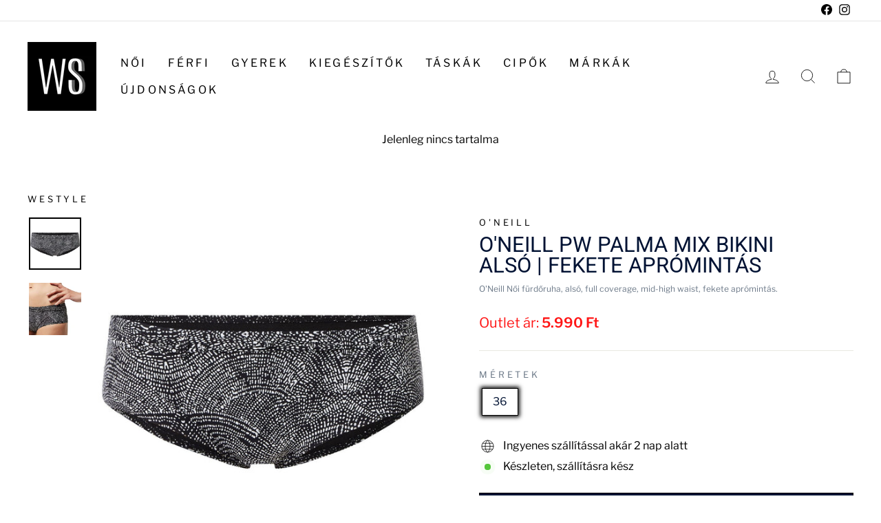

--- FILE ---
content_type: text/html; charset=utf-8
request_url: https://westyle.hu/products/oneill-pw-palma-mix-bikini-also-fekete-apromintas
body_size: 36135
content:
<!doctype html>
<html class="no-js" lang="hu" dir="ltr">
  <head>
   
    <!-- Google tag (gtag.js) -->
<script async src="https://www.googletagmanager.com/gtag/js?id=UA-150215201-1"></script>
<script>
  window.dataLayer = window.dataLayer || [];
  function gtag(){dataLayer.push(arguments);}
  gtag('js', new Date());

  gtag('config', 'UA-150215201-1');
</script>
    <script>  (function(f, a, s, h, i, o, n) {f['GlamiTrackerObject'] = i;  f[i]=f[i]||function(){(f[i].q=f[i].q||[]).push(arguments)};o=a.createElement(s),  n=a.getElementsByTagName(s)[0];o.async=1;o.src=h;n.parentNode.insertBefore(o,n)  })(window, document, 'script', '//www.glami.hu/js/compiled/pt.js', 'glami');  glami('create', 'DD40194A1C756A98B60B025031E22673', 'hu');  glami('track', 'PageView');var currentVariantId = window.location.search.includes('variant')?      window.location.search.split('variant=')[1] :       "46865680367942";        glami('track', 'ViewContent', {      content_type: 'product',      item_ids: [currentVariantId]    });window.onload = function() {      document.querySelector('[name=add]').addEventListener('click', function() {        var variantId = window.location.search.includes('variant')?          window.location.search.split('variant=')[1]:          "46865680367942";        glami('track', 'AddToCart', {          item_ids: [variantId],          product_names: 'O'Neill PW Palma Mix Bikini Alsó | Fekete Aprómintás',          value: 5990,          currency: 'HUF'        });      })    }</script>
   <!-- Added by AVADA Cookies Bar -->
   <script>
   window.AVADA_COOKIES_BAR = window.AVADA_COOKIES_BAR || {};
   window.AVADA_COOKIES_BAR.shopId = 'RnE0h2UPr4sJudhX2vqR';
   window.AVADA_COOKIES_BAR.status = false;
   AVADA_COOKIES_BAR ={"agreeBtnBorder":"#2C332F","specificRegions":{"pipeda":false,"appi":false,"lgpd":false,"gdpr":false,"ccpa":false},"denyTextColor":"#2C332F","desktopPosition":"bottom","privacyLinkColor":"#2C332F","agreeBtnBgColor":"#1AAC7A","customPrivacyLink":"","bgColor":"#FFFFFF","messageColor":"#2C332F","iconType":"default_icon","desktopFloatCardPosition":"bottom_left","theme":"basic","shopId":"RnE0h2UPr4sJudhX2vqR","showIcon":true,"textAvada":"rgba(29, 29, 29, 0.8)","urlIcon":"","customCss":"","displayAfter":"5","mobilePositions":"bottom","textColor":"#1D1D1D","optionPolicyLink":"select","displayType":"full_bar","themeName":"Basic","showPrivacyPolicy":true,"agreeBtnTextColor":"#FFFFFF","iconColor":"#2C332F","showOnCountry":"all","privacyLink":"/policies/privacy-policy","textFont":"Noto+Sans","advancedSetting":false,"removeBranding":true,"fontStore":[{"label":"Roboto","value":"Roboto"},{"label":"Libre Franklin","value":"Libre+Franklin"}],"agreeButtonText":"ELFOGADOM","denyButtonText":"Elutasítom","id":"P2m6a8Um0ELs0s2cpKnS","message":"A weboldal sütiket (cookie-kat) használ, hogy biztonságos böngészés mellett a legjobb felhasználói élményt nyújtsa. Az oldalon használt sütikről további információt itt találhat:","privacyLinkText":"Adatvédelmi tájékoztató"}
 </script>
   <!-- /Added by AVADA Cookies Bar -->
 
    <meta charset="utf-8">
    <meta http-equiv="X-UA-Compatible" content="IE=edge,chrome=1">
    <meta name="viewport" content="width=device-width,initial-scale=1">
    <meta name="theme-color" content="#111111">
    <link rel="canonical" href="https://westyle.hu/products/oneill-pw-palma-mix-bikini-also-fekete-apromintas">
    <link rel="preconnect" href="https://cdn.shopify.com" crossorigin>
    <link rel="preconnect" href="https://fonts.shopifycdn.com" crossorigin>
    <link rel="dns-prefetch" href="https://productreviews.shopifycdn.com">
    <link rel="dns-prefetch" href="https://ajax.googleapis.com">
    <link rel="dns-prefetch" href="https://maps.googleapis.com">
    <link rel="dns-prefetch" href="https://maps.gstatic.com"><link rel="shortcut icon" href="//westyle.hu/cdn/shop/files/fekete_300_32x32.png?v=1674032208" type="image/png"><title>O&#39;Neill PW Palma Mix Bikini Alsó | Fekete Aprómintás
&ndash; westylehu
</title>
<meta name="description" content="O&#39;Neill Női fürdőruha, alsó, full coverage, mid-high waist, fekete aprómintás."><meta property="og:site_name" content="westylehu">
  <meta property="og:url" content="https://westyle.hu/products/oneill-pw-palma-mix-bikini-also-fekete-apromintas">
  <meta property="og:title" content="O&#39;Neill PW Palma Mix Bikini Alsó | Fekete Aprómintás">
  <meta property="og:type" content="product">
  <meta property="og:description" content="O&#39;Neill Női fürdőruha, alsó, full coverage, mid-high waist, fekete aprómintás."><meta property="og:image" content="http://westyle.hu/cdn/shop/files/24422.jpg?v=1686827411">
    <meta property="og:image:secure_url" content="https://westyle.hu/cdn/shop/files/24422.jpg?v=1686827411">
    <meta property="og:image:width" content="1400">
    <meta property="og:image:height" content="1400"><meta name="twitter:site" content="@">
  <meta name="twitter:card" content="summary_large_image">
  <meta name="twitter:title" content="O'Neill PW Palma Mix Bikini Alsó | Fekete Aprómintás">
  <meta name="twitter:description" content="O&#39;Neill Női fürdőruha, alsó, full coverage, mid-high waist, fekete aprómintás.">
<style data-shopify>@font-face {
  font-family: Roboto;
  font-weight: 400;
  font-style: normal;
  font-display: swap;
  src: url("//westyle.hu/cdn/fonts/roboto/roboto_n4.2019d890f07b1852f56ce63ba45b2db45d852cba.woff2") format("woff2"),
       url("//westyle.hu/cdn/fonts/roboto/roboto_n4.238690e0007583582327135619c5f7971652fa9d.woff") format("woff");
}

  @font-face {
  font-family: "Libre Franklin";
  font-weight: 400;
  font-style: normal;
  font-display: swap;
  src: url("//westyle.hu/cdn/fonts/libre_franklin/librefranklin_n4.a9b0508e1ffb743a0fd6d0614768959c54a27d86.woff2") format("woff2"),
       url("//westyle.hu/cdn/fonts/libre_franklin/librefranklin_n4.948f6f27caf8552b1a9560176e3f14eeb2c6f202.woff") format("woff");
}


  @font-face {
  font-family: "Libre Franklin";
  font-weight: 600;
  font-style: normal;
  font-display: swap;
  src: url("//westyle.hu/cdn/fonts/libre_franklin/librefranklin_n6.c976b0b721ea92417572301ef17640150832a2b9.woff2") format("woff2"),
       url("//westyle.hu/cdn/fonts/libre_franklin/librefranklin_n6.bb41783c980fb0a0dad0f0403cbcc7159efe6030.woff") format("woff");
}

  @font-face {
  font-family: "Libre Franklin";
  font-weight: 400;
  font-style: italic;
  font-display: swap;
  src: url("//westyle.hu/cdn/fonts/libre_franklin/librefranklin_i4.5cee60cade760b32c7b489f9d561e97341909d7c.woff2") format("woff2"),
       url("//westyle.hu/cdn/fonts/libre_franklin/librefranklin_i4.2f9ee939c2cc82522dfb62e1a084861f9beeb411.woff") format("woff");
}

  @font-face {
  font-family: "Libre Franklin";
  font-weight: 600;
  font-style: italic;
  font-display: swap;
  src: url("//westyle.hu/cdn/fonts/libre_franklin/librefranklin_i6.7ae53255ab44c18176e5c1c169a009f635aeb949.woff2") format("woff2"),
       url("//westyle.hu/cdn/fonts/libre_franklin/librefranklin_i6.c8eb9c307a8e927dcb30218e64b5b81edbc09ee3.woff") format("woff");
}

</style><link href="//westyle.hu/cdn/shop/t/2/assets/theme.css?v=171806757673247440361749051287" rel="stylesheet" type="text/css" media="all" />
<style data-shopify>:root {
    --typeHeaderPrimary: Roboto;
    --typeHeaderFallback: sans-serif;
    --typeHeaderSize: 36px;
    --typeHeaderWeight: 400;
    --typeHeaderLineHeight: 1;
    --typeHeaderSpacing: 0.0em;

    --typeBasePrimary:"Libre Franklin";
    --typeBaseFallback:sans-serif;
    --typeBaseSize: 16px;
    --typeBaseWeight: 400;
    --typeBaseSpacing: 0.0em;
    --typeBaseLineHeight: 1.5;

    --typeCollectionTitle: 20px;

    --iconWeight: 2px;
    --iconLinecaps: miter;

    
      --buttonRadius: 0px;
    

    --colorGridOverlayOpacity: 0.1;
  }

  .placeholder-content {
    background-image: linear-gradient(100deg, #ffffff 40%, #f7f7f7 63%, #ffffff 79%);
  }</style><script>
      document.documentElement.className = document.documentElement.className.replace('no-js', 'js');

      window.theme = window.theme || {};
      theme.routes = {
        home: "/",
        cart: "/cart.js",
        cartPage: "/cart",
        cartAdd: "/cart/add.js",
        cartChange: "/cart/change.js",
        search: "/search"
      };
      theme.strings = {
        soldOut: "Eladva",
        unavailable: "Nem elérhető",
        inStockLabel: "Készleten, szállításra kész",
        oneStockLabel: "Alacsony készlet: [count] darab maradt",
        otherStockLabel: "Alacsony készlet: [count] darab maradt",
        willNotShipUntil: "Szálíltásra kész, ekkor [date]",
        willBeInStockAfter: "Elérhető lesz, ekkor [date]",
        waitingForStock: "Hamarosan elérhető",
        savePrice: "Megtakarítás [saved_amount]",
        cartEmpty: "A kosarad üres. :(",
        cartTermsConfirmation: "El kell fogadnod a felhasználási feltételeket vásárlás előtt.",
        searchCollections: "Kollekciók:",
        searchPages: "Oldalak:",
        searchArticles: "Cikkek:",
        productFrom: "-tól",
      };
      theme.settings = {
        cartType: "page",
        isCustomerTemplate: false,
        moneyFormat: "{{amount_no_decimals_with_comma_separator}} Ft",
        saveType: "percent",
        productImageSize: "square",
        productImageCover: false,
        predictiveSearch: true,
        predictiveSearchType: "product,article,page,collection",
        predictiveSearchVendor: false,
        predictiveSearchPrice: false,
        quickView: false,
        themeName: 'Impulse',
        themeVersion: "7.1.0"
      };
    </script>

    <script>window.performance && window.performance.mark && window.performance.mark('shopify.content_for_header.start');</script><meta name="google-site-verification" content="s9LTl4J5ojNRcMZY1VIAOJN-W8wCpTlz1dqMslnKuHQ">
<meta id="shopify-digital-wallet" name="shopify-digital-wallet" content="/70966837557/digital_wallets/dialog">
<meta name="shopify-checkout-api-token" content="3fcd5abf1c74431e3f822667e7d95fbe">
<meta id="in-context-paypal-metadata" data-shop-id="70966837557" data-venmo-supported="false" data-environment="production" data-locale="en_US" data-paypal-v4="true" data-currency="HUF">
<link rel="alternate" type="application/json+oembed" href="https://westyle.hu/products/oneill-pw-palma-mix-bikini-also-fekete-apromintas.oembed">
<script async="async" src="/checkouts/internal/preloads.js?locale=hu-HU"></script>
<script id="shopify-features" type="application/json">{"accessToken":"3fcd5abf1c74431e3f822667e7d95fbe","betas":["rich-media-storefront-analytics"],"domain":"westyle.hu","predictiveSearch":true,"shopId":70966837557,"locale":"hu"}</script>
<script>var Shopify = Shopify || {};
Shopify.shop = "westylehu.myshopify.com";
Shopify.locale = "hu";
Shopify.currency = {"active":"HUF","rate":"1.0"};
Shopify.country = "HU";
Shopify.theme = {"name":"Impulse","id":142399701301,"schema_name":"Impulse","schema_version":"7.1.0","theme_store_id":857,"role":"main"};
Shopify.theme.handle = "null";
Shopify.theme.style = {"id":null,"handle":null};
Shopify.cdnHost = "westyle.hu/cdn";
Shopify.routes = Shopify.routes || {};
Shopify.routes.root = "/";</script>
<script type="module">!function(o){(o.Shopify=o.Shopify||{}).modules=!0}(window);</script>
<script>!function(o){function n(){var o=[];function n(){o.push(Array.prototype.slice.apply(arguments))}return n.q=o,n}var t=o.Shopify=o.Shopify||{};t.loadFeatures=n(),t.autoloadFeatures=n()}(window);</script>
<script id="shop-js-analytics" type="application/json">{"pageType":"product"}</script>
<script defer="defer" async type="module" src="//westyle.hu/cdn/shopifycloud/shop-js/modules/v2/client.init-shop-cart-sync_DGf6IQRe.hu.esm.js"></script>
<script defer="defer" async type="module" src="//westyle.hu/cdn/shopifycloud/shop-js/modules/v2/chunk.common_DXNxTWkv.esm.js"></script>
<script defer="defer" async type="module" src="//westyle.hu/cdn/shopifycloud/shop-js/modules/v2/chunk.modal_CVfUphK8.esm.js"></script>
<script type="module">
  await import("//westyle.hu/cdn/shopifycloud/shop-js/modules/v2/client.init-shop-cart-sync_DGf6IQRe.hu.esm.js");
await import("//westyle.hu/cdn/shopifycloud/shop-js/modules/v2/chunk.common_DXNxTWkv.esm.js");
await import("//westyle.hu/cdn/shopifycloud/shop-js/modules/v2/chunk.modal_CVfUphK8.esm.js");

  window.Shopify.SignInWithShop?.initShopCartSync?.({"fedCMEnabled":true,"windoidEnabled":true});

</script>
<script>(function() {
  var isLoaded = false;
  function asyncLoad() {
    if (isLoaded) return;
    isLoaded = true;
    var urls = ["https:\/\/chimpstatic.com\/mcjs-connected\/js\/users\/7ed4e6022c9ddf67b63a4a2e5\/7434fc9c795a38c19e1ba36ef.js?shop=westylehu.myshopify.com","https:\/\/cdn.hextom.com\/js\/ultimatesalesboost.js?shop=westylehu.myshopify.com"];
    for (var i = 0; i < urls.length; i++) {
      var s = document.createElement('script');
      s.type = 'text/javascript';
      s.async = true;
      s.src = urls[i];
      var x = document.getElementsByTagName('script')[0];
      x.parentNode.insertBefore(s, x);
    }
  };
  if(window.attachEvent) {
    window.attachEvent('onload', asyncLoad);
  } else {
    window.addEventListener('load', asyncLoad, false);
  }
})();</script>
<script id="__st">var __st={"a":70966837557,"offset":3600,"reqid":"4f8c69e8-5c3c-4614-89c4-23b9cf42792a-1769436420","pageurl":"westyle.hu\/products\/oneill-pw-palma-mix-bikini-also-fekete-apromintas","u":"eba95e3b4ea2","p":"product","rtyp":"product","rid":8441692848454};</script>
<script>window.ShopifyPaypalV4VisibilityTracking = true;</script>
<script id="captcha-bootstrap">!function(){'use strict';const t='contact',e='account',n='new_comment',o=[[t,t],['blogs',n],['comments',n],[t,'customer']],c=[[e,'customer_login'],[e,'guest_login'],[e,'recover_customer_password'],[e,'create_customer']],r=t=>t.map((([t,e])=>`form[action*='/${t}']:not([data-nocaptcha='true']) input[name='form_type'][value='${e}']`)).join(','),a=t=>()=>t?[...document.querySelectorAll(t)].map((t=>t.form)):[];function s(){const t=[...o],e=r(t);return a(e)}const i='password',u='form_key',d=['recaptcha-v3-token','g-recaptcha-response','h-captcha-response',i],f=()=>{try{return window.sessionStorage}catch{return}},m='__shopify_v',_=t=>t.elements[u];function p(t,e,n=!1){try{const o=window.sessionStorage,c=JSON.parse(o.getItem(e)),{data:r}=function(t){const{data:e,action:n}=t;return t[m]||n?{data:e,action:n}:{data:t,action:n}}(c);for(const[e,n]of Object.entries(r))t.elements[e]&&(t.elements[e].value=n);n&&o.removeItem(e)}catch(o){console.error('form repopulation failed',{error:o})}}const l='form_type',E='cptcha';function T(t){t.dataset[E]=!0}const w=window,h=w.document,L='Shopify',v='ce_forms',y='captcha';let A=!1;((t,e)=>{const n=(g='f06e6c50-85a8-45c8-87d0-21a2b65856fe',I='https://cdn.shopify.com/shopifycloud/storefront-forms-hcaptcha/ce_storefront_forms_captcha_hcaptcha.v1.5.2.iife.js',D={infoText:'hCaptcha által védett',privacyText:'Adatvédelem',termsText:'Használati feltételek'},(t,e,n)=>{const o=w[L][v],c=o.bindForm;if(c)return c(t,g,e,D).then(n);var r;o.q.push([[t,g,e,D],n]),r=I,A||(h.body.append(Object.assign(h.createElement('script'),{id:'captcha-provider',async:!0,src:r})),A=!0)});var g,I,D;w[L]=w[L]||{},w[L][v]=w[L][v]||{},w[L][v].q=[],w[L][y]=w[L][y]||{},w[L][y].protect=function(t,e){n(t,void 0,e),T(t)},Object.freeze(w[L][y]),function(t,e,n,w,h,L){const[v,y,A,g]=function(t,e,n){const i=e?o:[],u=t?c:[],d=[...i,...u],f=r(d),m=r(i),_=r(d.filter((([t,e])=>n.includes(e))));return[a(f),a(m),a(_),s()]}(w,h,L),I=t=>{const e=t.target;return e instanceof HTMLFormElement?e:e&&e.form},D=t=>v().includes(t);t.addEventListener('submit',(t=>{const e=I(t);if(!e)return;const n=D(e)&&!e.dataset.hcaptchaBound&&!e.dataset.recaptchaBound,o=_(e),c=g().includes(e)&&(!o||!o.value);(n||c)&&t.preventDefault(),c&&!n&&(function(t){try{if(!f())return;!function(t){const e=f();if(!e)return;const n=_(t);if(!n)return;const o=n.value;o&&e.removeItem(o)}(t);const e=Array.from(Array(32),(()=>Math.random().toString(36)[2])).join('');!function(t,e){_(t)||t.append(Object.assign(document.createElement('input'),{type:'hidden',name:u})),t.elements[u].value=e}(t,e),function(t,e){const n=f();if(!n)return;const o=[...t.querySelectorAll(`input[type='${i}']`)].map((({name:t})=>t)),c=[...d,...o],r={};for(const[a,s]of new FormData(t).entries())c.includes(a)||(r[a]=s);n.setItem(e,JSON.stringify({[m]:1,action:t.action,data:r}))}(t,e)}catch(e){console.error('failed to persist form',e)}}(e),e.submit())}));const S=(t,e)=>{t&&!t.dataset[E]&&(n(t,e.some((e=>e===t))),T(t))};for(const o of['focusin','change'])t.addEventListener(o,(t=>{const e=I(t);D(e)&&S(e,y())}));const B=e.get('form_key'),M=e.get(l),P=B&&M;t.addEventListener('DOMContentLoaded',(()=>{const t=y();if(P)for(const e of t)e.elements[l].value===M&&p(e,B);[...new Set([...A(),...v().filter((t=>'true'===t.dataset.shopifyCaptcha))])].forEach((e=>S(e,t)))}))}(h,new URLSearchParams(w.location.search),n,t,e,['guest_login'])})(!0,!0)}();</script>
<script integrity="sha256-4kQ18oKyAcykRKYeNunJcIwy7WH5gtpwJnB7kiuLZ1E=" data-source-attribution="shopify.loadfeatures" defer="defer" src="//westyle.hu/cdn/shopifycloud/storefront/assets/storefront/load_feature-a0a9edcb.js" crossorigin="anonymous"></script>
<script data-source-attribution="shopify.dynamic_checkout.dynamic.init">var Shopify=Shopify||{};Shopify.PaymentButton=Shopify.PaymentButton||{isStorefrontPortableWallets:!0,init:function(){window.Shopify.PaymentButton.init=function(){};var t=document.createElement("script");t.src="https://westyle.hu/cdn/shopifycloud/portable-wallets/latest/portable-wallets.hu.js",t.type="module",document.head.appendChild(t)}};
</script>
<script data-source-attribution="shopify.dynamic_checkout.buyer_consent">
  function portableWalletsHideBuyerConsent(e){var t=document.getElementById("shopify-buyer-consent"),n=document.getElementById("shopify-subscription-policy-button");t&&n&&(t.classList.add("hidden"),t.setAttribute("aria-hidden","true"),n.removeEventListener("click",e))}function portableWalletsShowBuyerConsent(e){var t=document.getElementById("shopify-buyer-consent"),n=document.getElementById("shopify-subscription-policy-button");t&&n&&(t.classList.remove("hidden"),t.removeAttribute("aria-hidden"),n.addEventListener("click",e))}window.Shopify?.PaymentButton&&(window.Shopify.PaymentButton.hideBuyerConsent=portableWalletsHideBuyerConsent,window.Shopify.PaymentButton.showBuyerConsent=portableWalletsShowBuyerConsent);
</script>
<script data-source-attribution="shopify.dynamic_checkout.cart.bootstrap">document.addEventListener("DOMContentLoaded",(function(){function t(){return document.querySelector("shopify-accelerated-checkout-cart, shopify-accelerated-checkout")}if(t())Shopify.PaymentButton.init();else{new MutationObserver((function(e,n){t()&&(Shopify.PaymentButton.init(),n.disconnect())})).observe(document.body,{childList:!0,subtree:!0})}}));
</script>
<script id='scb4127' type='text/javascript' async='' src='https://westyle.hu/cdn/shopifycloud/privacy-banner/storefront-banner.js'></script><link id="shopify-accelerated-checkout-styles" rel="stylesheet" media="screen" href="https://westyle.hu/cdn/shopifycloud/portable-wallets/latest/accelerated-checkout-backwards-compat.css" crossorigin="anonymous">
<style id="shopify-accelerated-checkout-cart">
        #shopify-buyer-consent {
  margin-top: 1em;
  display: inline-block;
  width: 100%;
}

#shopify-buyer-consent.hidden {
  display: none;
}

#shopify-subscription-policy-button {
  background: none;
  border: none;
  padding: 0;
  text-decoration: underline;
  font-size: inherit;
  cursor: pointer;
}

#shopify-subscription-policy-button::before {
  box-shadow: none;
}

      </style>

<script>window.performance && window.performance.mark && window.performance.mark('shopify.content_for_header.end');</script>

    <script src="//westyle.hu/cdn/shop/t/2/assets/vendor-scripts-v11.js" defer="defer"></script><script src="//westyle.hu/cdn/shop/t/2/assets/theme.js?v=88301555415280502101680684584" defer="defer"></script>
    <script src="https://cdn.jsdelivr.net/npm/dayjs@1/dayjs.min.js"></script>
    <script src="https://cdn.jsdelivr.net/npm/dayjs@1/locale/hu.js"></script>
    <script>
      function calculateShipping() {
        dayjs.locale('hu');
        function isBusinessDay(day) {
          const workingWeekdays = [1, 2, 3, 4, 5];

          if (workingWeekdays.includes(day)) return true;

          return false;
        }

        function businessDaysAdd(startDay, number) {
          let currentDay = startDay.clone();
          let daysRemaining = number;

          while (daysRemaining > 0) {
            currentDay = currentDay.add(1, 'd');
            if (isBusinessDay(currentDay.day())) {
              daysRemaining--;
            } else {
              currentDay = currentDay.add(1, 'd');
            }
          }
          return currentDay;
        }

        const cartShipping = document.querySelector('.cart__header-shipping');
        if (cartShipping) {
          const today = dayjs();
          const shippingDate = `${businessDaysAdd(today, 1).format('MM.D ddd.')} - ${businessDaysAdd(today, 3).format(
            'MM.D ddd.'
          )}`;
          cartShipping.innerHTML = `${shippingDate}`;
        }
      }
      function handleSearch() {
        const filterSearchers = document.querySelectorAll('.filter-search input');
        for (let filterSearcher of filterSearchers) {
          const listTags = filterSearcher.parentElement.nextElementSibling.children[0].children;
          filterSearcher.addEventListener('input', function (e) {
            e.stopPropagation();
            let search = e.target.value;
            for (let listTag of listTags) {
              if (!listTag.dataset.text.toLowerCase().includes(search.toLowerCase())) {
                listTag.classList.add('no-display');
              } else {
                listTag.classList.remove('no-display');
              }
            }
          });
        }
      }
      document.addEventListener('DOMContentLoaded', calculateShipping);
      document.addEventListener('DOMContentLoaded', handleSearch);
      document.addEventListener('collection:reloaded', handleSearch);
      window.recalculateShipping = calculateShipping;
    </script>
  <!-- Hotjar Tracking Code for https://westyle.hu/ -->
<script>
    (function(h,o,t,j,a,r){
        h.hj=h.hj||function(){(h.hj.q=h.hj.q||[]).push(arguments)};
        h._hjSettings={hjid:3533211,hjsv:6};
        a=o.getElementsByTagName('head')[0];
        r=o.createElement('script');r.async=1;
        r.src=t+h._hjSettings.hjid+j+h._hjSettings.hjsv;
        a.appendChild(r);
    })(window,document,'https://static.hotjar.com/c/hotjar-','.js?sv=');
</script>
  <script src="https://cdn.shopify.com/extensions/019b35a3-cff8-7eb0-85f4-edb1f960047c/avada-app-49/assets/avada-cookie.js" type="text/javascript" defer="defer"></script>
<script src="https://cdn.shopify.com/extensions/019bdca9-ef2b-7c60-b42c-67dcf2ec5680/hextom-sales-boost-71/assets/ultimatesalesboost.js" type="text/javascript" defer="defer"></script>
<link href="https://monorail-edge.shopifysvc.com" rel="dns-prefetch">
<script>(function(){if ("sendBeacon" in navigator && "performance" in window) {try {var session_token_from_headers = performance.getEntriesByType('navigation')[0].serverTiming.find(x => x.name == '_s').description;} catch {var session_token_from_headers = undefined;}var session_cookie_matches = document.cookie.match(/_shopify_s=([^;]*)/);var session_token_from_cookie = session_cookie_matches && session_cookie_matches.length === 2 ? session_cookie_matches[1] : "";var session_token = session_token_from_headers || session_token_from_cookie || "";function handle_abandonment_event(e) {var entries = performance.getEntries().filter(function(entry) {return /monorail-edge.shopifysvc.com/.test(entry.name);});if (!window.abandonment_tracked && entries.length === 0) {window.abandonment_tracked = true;var currentMs = Date.now();var navigation_start = performance.timing.navigationStart;var payload = {shop_id: 70966837557,url: window.location.href,navigation_start,duration: currentMs - navigation_start,session_token,page_type: "product"};window.navigator.sendBeacon("https://monorail-edge.shopifysvc.com/v1/produce", JSON.stringify({schema_id: "online_store_buyer_site_abandonment/1.1",payload: payload,metadata: {event_created_at_ms: currentMs,event_sent_at_ms: currentMs}}));}}window.addEventListener('pagehide', handle_abandonment_event);}}());</script>
<script id="web-pixels-manager-setup">(function e(e,d,r,n,o){if(void 0===o&&(o={}),!Boolean(null===(a=null===(i=window.Shopify)||void 0===i?void 0:i.analytics)||void 0===a?void 0:a.replayQueue)){var i,a;window.Shopify=window.Shopify||{};var t=window.Shopify;t.analytics=t.analytics||{};var s=t.analytics;s.replayQueue=[],s.publish=function(e,d,r){return s.replayQueue.push([e,d,r]),!0};try{self.performance.mark("wpm:start")}catch(e){}var l=function(){var e={modern:/Edge?\/(1{2}[4-9]|1[2-9]\d|[2-9]\d{2}|\d{4,})\.\d+(\.\d+|)|Firefox\/(1{2}[4-9]|1[2-9]\d|[2-9]\d{2}|\d{4,})\.\d+(\.\d+|)|Chrom(ium|e)\/(9{2}|\d{3,})\.\d+(\.\d+|)|(Maci|X1{2}).+ Version\/(15\.\d+|(1[6-9]|[2-9]\d|\d{3,})\.\d+)([,.]\d+|)( \(\w+\)|)( Mobile\/\w+|) Safari\/|Chrome.+OPR\/(9{2}|\d{3,})\.\d+\.\d+|(CPU[ +]OS|iPhone[ +]OS|CPU[ +]iPhone|CPU IPhone OS|CPU iPad OS)[ +]+(15[._]\d+|(1[6-9]|[2-9]\d|\d{3,})[._]\d+)([._]\d+|)|Android:?[ /-](13[3-9]|1[4-9]\d|[2-9]\d{2}|\d{4,})(\.\d+|)(\.\d+|)|Android.+Firefox\/(13[5-9]|1[4-9]\d|[2-9]\d{2}|\d{4,})\.\d+(\.\d+|)|Android.+Chrom(ium|e)\/(13[3-9]|1[4-9]\d|[2-9]\d{2}|\d{4,})\.\d+(\.\d+|)|SamsungBrowser\/([2-9]\d|\d{3,})\.\d+/,legacy:/Edge?\/(1[6-9]|[2-9]\d|\d{3,})\.\d+(\.\d+|)|Firefox\/(5[4-9]|[6-9]\d|\d{3,})\.\d+(\.\d+|)|Chrom(ium|e)\/(5[1-9]|[6-9]\d|\d{3,})\.\d+(\.\d+|)([\d.]+$|.*Safari\/(?![\d.]+ Edge\/[\d.]+$))|(Maci|X1{2}).+ Version\/(10\.\d+|(1[1-9]|[2-9]\d|\d{3,})\.\d+)([,.]\d+|)( \(\w+\)|)( Mobile\/\w+|) Safari\/|Chrome.+OPR\/(3[89]|[4-9]\d|\d{3,})\.\d+\.\d+|(CPU[ +]OS|iPhone[ +]OS|CPU[ +]iPhone|CPU IPhone OS|CPU iPad OS)[ +]+(10[._]\d+|(1[1-9]|[2-9]\d|\d{3,})[._]\d+)([._]\d+|)|Android:?[ /-](13[3-9]|1[4-9]\d|[2-9]\d{2}|\d{4,})(\.\d+|)(\.\d+|)|Mobile Safari.+OPR\/([89]\d|\d{3,})\.\d+\.\d+|Android.+Firefox\/(13[5-9]|1[4-9]\d|[2-9]\d{2}|\d{4,})\.\d+(\.\d+|)|Android.+Chrom(ium|e)\/(13[3-9]|1[4-9]\d|[2-9]\d{2}|\d{4,})\.\d+(\.\d+|)|Android.+(UC? ?Browser|UCWEB|U3)[ /]?(15\.([5-9]|\d{2,})|(1[6-9]|[2-9]\d|\d{3,})\.\d+)\.\d+|SamsungBrowser\/(5\.\d+|([6-9]|\d{2,})\.\d+)|Android.+MQ{2}Browser\/(14(\.(9|\d{2,})|)|(1[5-9]|[2-9]\d|\d{3,})(\.\d+|))(\.\d+|)|K[Aa][Ii]OS\/(3\.\d+|([4-9]|\d{2,})\.\d+)(\.\d+|)/},d=e.modern,r=e.legacy,n=navigator.userAgent;return n.match(d)?"modern":n.match(r)?"legacy":"unknown"}(),u="modern"===l?"modern":"legacy",c=(null!=n?n:{modern:"",legacy:""})[u],f=function(e){return[e.baseUrl,"/wpm","/b",e.hashVersion,"modern"===e.buildTarget?"m":"l",".js"].join("")}({baseUrl:d,hashVersion:r,buildTarget:u}),m=function(e){var d=e.version,r=e.bundleTarget,n=e.surface,o=e.pageUrl,i=e.monorailEndpoint;return{emit:function(e){var a=e.status,t=e.errorMsg,s=(new Date).getTime(),l=JSON.stringify({metadata:{event_sent_at_ms:s},events:[{schema_id:"web_pixels_manager_load/3.1",payload:{version:d,bundle_target:r,page_url:o,status:a,surface:n,error_msg:t},metadata:{event_created_at_ms:s}}]});if(!i)return console&&console.warn&&console.warn("[Web Pixels Manager] No Monorail endpoint provided, skipping logging."),!1;try{return self.navigator.sendBeacon.bind(self.navigator)(i,l)}catch(e){}var u=new XMLHttpRequest;try{return u.open("POST",i,!0),u.setRequestHeader("Content-Type","text/plain"),u.send(l),!0}catch(e){return console&&console.warn&&console.warn("[Web Pixels Manager] Got an unhandled error while logging to Monorail."),!1}}}}({version:r,bundleTarget:l,surface:e.surface,pageUrl:self.location.href,monorailEndpoint:e.monorailEndpoint});try{o.browserTarget=l,function(e){var d=e.src,r=e.async,n=void 0===r||r,o=e.onload,i=e.onerror,a=e.sri,t=e.scriptDataAttributes,s=void 0===t?{}:t,l=document.createElement("script"),u=document.querySelector("head"),c=document.querySelector("body");if(l.async=n,l.src=d,a&&(l.integrity=a,l.crossOrigin="anonymous"),s)for(var f in s)if(Object.prototype.hasOwnProperty.call(s,f))try{l.dataset[f]=s[f]}catch(e){}if(o&&l.addEventListener("load",o),i&&l.addEventListener("error",i),u)u.appendChild(l);else{if(!c)throw new Error("Did not find a head or body element to append the script");c.appendChild(l)}}({src:f,async:!0,onload:function(){if(!function(){var e,d;return Boolean(null===(d=null===(e=window.Shopify)||void 0===e?void 0:e.analytics)||void 0===d?void 0:d.initialized)}()){var d=window.webPixelsManager.init(e)||void 0;if(d){var r=window.Shopify.analytics;r.replayQueue.forEach((function(e){var r=e[0],n=e[1],o=e[2];d.publishCustomEvent(r,n,o)})),r.replayQueue=[],r.publish=d.publishCustomEvent,r.visitor=d.visitor,r.initialized=!0}}},onerror:function(){return m.emit({status:"failed",errorMsg:"".concat(f," has failed to load")})},sri:function(e){var d=/^sha384-[A-Za-z0-9+/=]+$/;return"string"==typeof e&&d.test(e)}(c)?c:"",scriptDataAttributes:o}),m.emit({status:"loading"})}catch(e){m.emit({status:"failed",errorMsg:(null==e?void 0:e.message)||"Unknown error"})}}})({shopId: 70966837557,storefrontBaseUrl: "https://westyle.hu",extensionsBaseUrl: "https://extensions.shopifycdn.com/cdn/shopifycloud/web-pixels-manager",monorailEndpoint: "https://monorail-edge.shopifysvc.com/unstable/produce_batch",surface: "storefront-renderer",enabledBetaFlags: ["2dca8a86"],webPixelsConfigList: [{"id":"1926070598","configuration":"{\"accountID\":\"omega-tiktok-web-pixel\"}","eventPayloadVersion":"v1","runtimeContext":"STRICT","scriptVersion":"408b82e9a636a5a0935b31cfd8dda6de","type":"APP","apiClientId":4949673,"privacyPurposes":[],"dataSharingAdjustments":{"protectedCustomerApprovalScopes":["read_customer_email","read_customer_name","read_customer_personal_data","read_customer_phone"]}},{"id":"1107001670","configuration":"{\"config\":\"{\\\"pixel_id\\\":\\\"AW-473535990\\\",\\\"target_country\\\":\\\"HU\\\",\\\"gtag_events\\\":[{\\\"type\\\":\\\"begin_checkout\\\",\\\"action_label\\\":\\\"AW-473535990\\\/lLCCCPPw3JkYEPar5uEB\\\"},{\\\"type\\\":\\\"search\\\",\\\"action_label\\\":\\\"AW-473535990\\\/gLv_CO3w3JkYEPar5uEB\\\"},{\\\"type\\\":\\\"view_item\\\",\\\"action_label\\\":[\\\"AW-473535990\\\/ULktCOrw3JkYEPar5uEB\\\",\\\"MC-XV3KJCSLH1\\\"]},{\\\"type\\\":\\\"purchase\\\",\\\"action_label\\\":[\\\"AW-473535990\\\/dP5iCOTw3JkYEPar5uEB\\\",\\\"MC-XV3KJCSLH1\\\"]},{\\\"type\\\":\\\"page_view\\\",\\\"action_label\\\":[\\\"AW-473535990\\\/xQvICOfw3JkYEPar5uEB\\\",\\\"MC-XV3KJCSLH1\\\"]},{\\\"type\\\":\\\"add_payment_info\\\",\\\"action_label\\\":\\\"AW-473535990\\\/BU6ZCPbw3JkYEPar5uEB\\\"},{\\\"type\\\":\\\"add_to_cart\\\",\\\"action_label\\\":\\\"AW-473535990\\\/oj9uCPDw3JkYEPar5uEB\\\"}],\\\"enable_monitoring_mode\\\":false}\"}","eventPayloadVersion":"v1","runtimeContext":"OPEN","scriptVersion":"b2a88bafab3e21179ed38636efcd8a93","type":"APP","apiClientId":1780363,"privacyPurposes":[],"dataSharingAdjustments":{"protectedCustomerApprovalScopes":["read_customer_address","read_customer_email","read_customer_name","read_customer_personal_data","read_customer_phone"]}},{"id":"380993862","configuration":"{\"pixel_id\":\"252917030507031\",\"pixel_type\":\"facebook_pixel\",\"metaapp_system_user_token\":\"-\"}","eventPayloadVersion":"v1","runtimeContext":"OPEN","scriptVersion":"ca16bc87fe92b6042fbaa3acc2fbdaa6","type":"APP","apiClientId":2329312,"privacyPurposes":["ANALYTICS","MARKETING","SALE_OF_DATA"],"dataSharingAdjustments":{"protectedCustomerApprovalScopes":["read_customer_address","read_customer_email","read_customer_name","read_customer_personal_data","read_customer_phone"]}},{"id":"99352902","eventPayloadVersion":"1","runtimeContext":"LAX","scriptVersion":"1","type":"CUSTOM","privacyPurposes":["SALE_OF_DATA"],"name":"westyle"},{"id":"shopify-app-pixel","configuration":"{}","eventPayloadVersion":"v1","runtimeContext":"STRICT","scriptVersion":"0450","apiClientId":"shopify-pixel","type":"APP","privacyPurposes":["ANALYTICS","MARKETING"]},{"id":"shopify-custom-pixel","eventPayloadVersion":"v1","runtimeContext":"LAX","scriptVersion":"0450","apiClientId":"shopify-pixel","type":"CUSTOM","privacyPurposes":["ANALYTICS","MARKETING"]}],isMerchantRequest: false,initData: {"shop":{"name":"westylehu","paymentSettings":{"currencyCode":"HUF"},"myshopifyDomain":"westylehu.myshopify.com","countryCode":"HU","storefrontUrl":"https:\/\/westyle.hu"},"customer":null,"cart":null,"checkout":null,"productVariants":[{"price":{"amount":5990.0,"currencyCode":"HUF"},"product":{"title":"O'Neill PW Palma Mix Bikini Alsó | Fekete Aprómintás","vendor":"O'Neill","id":"8441692848454","untranslatedTitle":"O'Neill PW Palma Mix Bikini Alsó | Fekete Aprómintás","url":"\/products\/oneill-pw-palma-mix-bikini-also-fekete-apromintas","type":"swimwear-Bottom"},"id":"46865680367942","image":{"src":"\/\/westyle.hu\/cdn\/shop\/files\/24422.jpg?v=1686827411"},"sku":"ONE02.9A8519.9910-36","title":"36 \/ black \/ polyester","untranslatedTitle":"36 \/ black \/ polyester"}],"purchasingCompany":null},},"https://westyle.hu/cdn","fcfee988w5aeb613cpc8e4bc33m6693e112",{"modern":"","legacy":""},{"shopId":"70966837557","storefrontBaseUrl":"https:\/\/westyle.hu","extensionBaseUrl":"https:\/\/extensions.shopifycdn.com\/cdn\/shopifycloud\/web-pixels-manager","surface":"storefront-renderer","enabledBetaFlags":"[\"2dca8a86\"]","isMerchantRequest":"false","hashVersion":"fcfee988w5aeb613cpc8e4bc33m6693e112","publish":"custom","events":"[[\"page_viewed\",{}],[\"product_viewed\",{\"productVariant\":{\"price\":{\"amount\":5990.0,\"currencyCode\":\"HUF\"},\"product\":{\"title\":\"O'Neill PW Palma Mix Bikini Alsó | Fekete Aprómintás\",\"vendor\":\"O'Neill\",\"id\":\"8441692848454\",\"untranslatedTitle\":\"O'Neill PW Palma Mix Bikini Alsó | Fekete Aprómintás\",\"url\":\"\/products\/oneill-pw-palma-mix-bikini-also-fekete-apromintas\",\"type\":\"swimwear-Bottom\"},\"id\":\"46865680367942\",\"image\":{\"src\":\"\/\/westyle.hu\/cdn\/shop\/files\/24422.jpg?v=1686827411\"},\"sku\":\"ONE02.9A8519.9910-36\",\"title\":\"36 \/ black \/ polyester\",\"untranslatedTitle\":\"36 \/ black \/ polyester\"}}]]"});</script><script>
  window.ShopifyAnalytics = window.ShopifyAnalytics || {};
  window.ShopifyAnalytics.meta = window.ShopifyAnalytics.meta || {};
  window.ShopifyAnalytics.meta.currency = 'HUF';
  var meta = {"product":{"id":8441692848454,"gid":"gid:\/\/shopify\/Product\/8441692848454","vendor":"O'Neill","type":"swimwear-Bottom","handle":"oneill-pw-palma-mix-bikini-also-fekete-apromintas","variants":[{"id":46865680367942,"price":599000,"name":"O'Neill PW Palma Mix Bikini Alsó | Fekete Aprómintás - 36 \/ black \/ polyester","public_title":"36 \/ black \/ polyester","sku":"ONE02.9A8519.9910-36"}],"remote":false},"page":{"pageType":"product","resourceType":"product","resourceId":8441692848454,"requestId":"4f8c69e8-5c3c-4614-89c4-23b9cf42792a-1769436420"}};
  for (var attr in meta) {
    window.ShopifyAnalytics.meta[attr] = meta[attr];
  }
</script>
<script class="analytics">
  (function () {
    var customDocumentWrite = function(content) {
      var jquery = null;

      if (window.jQuery) {
        jquery = window.jQuery;
      } else if (window.Checkout && window.Checkout.$) {
        jquery = window.Checkout.$;
      }

      if (jquery) {
        jquery('body').append(content);
      }
    };

    var hasLoggedConversion = function(token) {
      if (token) {
        return document.cookie.indexOf('loggedConversion=' + token) !== -1;
      }
      return false;
    }

    var setCookieIfConversion = function(token) {
      if (token) {
        var twoMonthsFromNow = new Date(Date.now());
        twoMonthsFromNow.setMonth(twoMonthsFromNow.getMonth() + 2);

        document.cookie = 'loggedConversion=' + token + '; expires=' + twoMonthsFromNow;
      }
    }

    var trekkie = window.ShopifyAnalytics.lib = window.trekkie = window.trekkie || [];
    if (trekkie.integrations) {
      return;
    }
    trekkie.methods = [
      'identify',
      'page',
      'ready',
      'track',
      'trackForm',
      'trackLink'
    ];
    trekkie.factory = function(method) {
      return function() {
        var args = Array.prototype.slice.call(arguments);
        args.unshift(method);
        trekkie.push(args);
        return trekkie;
      };
    };
    for (var i = 0; i < trekkie.methods.length; i++) {
      var key = trekkie.methods[i];
      trekkie[key] = trekkie.factory(key);
    }
    trekkie.load = function(config) {
      trekkie.config = config || {};
      trekkie.config.initialDocumentCookie = document.cookie;
      var first = document.getElementsByTagName('script')[0];
      var script = document.createElement('script');
      script.type = 'text/javascript';
      script.onerror = function(e) {
        var scriptFallback = document.createElement('script');
        scriptFallback.type = 'text/javascript';
        scriptFallback.onerror = function(error) {
                var Monorail = {
      produce: function produce(monorailDomain, schemaId, payload) {
        var currentMs = new Date().getTime();
        var event = {
          schema_id: schemaId,
          payload: payload,
          metadata: {
            event_created_at_ms: currentMs,
            event_sent_at_ms: currentMs
          }
        };
        return Monorail.sendRequest("https://" + monorailDomain + "/v1/produce", JSON.stringify(event));
      },
      sendRequest: function sendRequest(endpointUrl, payload) {
        // Try the sendBeacon API
        if (window && window.navigator && typeof window.navigator.sendBeacon === 'function' && typeof window.Blob === 'function' && !Monorail.isIos12()) {
          var blobData = new window.Blob([payload], {
            type: 'text/plain'
          });

          if (window.navigator.sendBeacon(endpointUrl, blobData)) {
            return true;
          } // sendBeacon was not successful

        } // XHR beacon

        var xhr = new XMLHttpRequest();

        try {
          xhr.open('POST', endpointUrl);
          xhr.setRequestHeader('Content-Type', 'text/plain');
          xhr.send(payload);
        } catch (e) {
          console.log(e);
        }

        return false;
      },
      isIos12: function isIos12() {
        return window.navigator.userAgent.lastIndexOf('iPhone; CPU iPhone OS 12_') !== -1 || window.navigator.userAgent.lastIndexOf('iPad; CPU OS 12_') !== -1;
      }
    };
    Monorail.produce('monorail-edge.shopifysvc.com',
      'trekkie_storefront_load_errors/1.1',
      {shop_id: 70966837557,
      theme_id: 142399701301,
      app_name: "storefront",
      context_url: window.location.href,
      source_url: "//westyle.hu/cdn/s/trekkie.storefront.8d95595f799fbf7e1d32231b9a28fd43b70c67d3.min.js"});

        };
        scriptFallback.async = true;
        scriptFallback.src = '//westyle.hu/cdn/s/trekkie.storefront.8d95595f799fbf7e1d32231b9a28fd43b70c67d3.min.js';
        first.parentNode.insertBefore(scriptFallback, first);
      };
      script.async = true;
      script.src = '//westyle.hu/cdn/s/trekkie.storefront.8d95595f799fbf7e1d32231b9a28fd43b70c67d3.min.js';
      first.parentNode.insertBefore(script, first);
    };
    trekkie.load(
      {"Trekkie":{"appName":"storefront","development":false,"defaultAttributes":{"shopId":70966837557,"isMerchantRequest":null,"themeId":142399701301,"themeCityHash":"4480718001855381416","contentLanguage":"hu","currency":"HUF","eventMetadataId":"29879e1f-95cf-4354-8171-4ecad86fd9ad"},"isServerSideCookieWritingEnabled":true,"monorailRegion":"shop_domain","enabledBetaFlags":["65f19447"]},"Session Attribution":{},"S2S":{"facebookCapiEnabled":true,"source":"trekkie-storefront-renderer","apiClientId":580111}}
    );

    var loaded = false;
    trekkie.ready(function() {
      if (loaded) return;
      loaded = true;

      window.ShopifyAnalytics.lib = window.trekkie;

      var originalDocumentWrite = document.write;
      document.write = customDocumentWrite;
      try { window.ShopifyAnalytics.merchantGoogleAnalytics.call(this); } catch(error) {};
      document.write = originalDocumentWrite;

      window.ShopifyAnalytics.lib.page(null,{"pageType":"product","resourceType":"product","resourceId":8441692848454,"requestId":"4f8c69e8-5c3c-4614-89c4-23b9cf42792a-1769436420","shopifyEmitted":true});

      var match = window.location.pathname.match(/checkouts\/(.+)\/(thank_you|post_purchase)/)
      var token = match? match[1]: undefined;
      if (!hasLoggedConversion(token)) {
        setCookieIfConversion(token);
        window.ShopifyAnalytics.lib.track("Viewed Product",{"currency":"HUF","variantId":46865680367942,"productId":8441692848454,"productGid":"gid:\/\/shopify\/Product\/8441692848454","name":"O'Neill PW Palma Mix Bikini Alsó | Fekete Aprómintás - 36 \/ black \/ polyester","price":"5990.00","sku":"ONE02.9A8519.9910-36","brand":"O'Neill","variant":"36 \/ black \/ polyester","category":"swimwear-Bottom","nonInteraction":true,"remote":false},undefined,undefined,{"shopifyEmitted":true});
      window.ShopifyAnalytics.lib.track("monorail:\/\/trekkie_storefront_viewed_product\/1.1",{"currency":"HUF","variantId":46865680367942,"productId":8441692848454,"productGid":"gid:\/\/shopify\/Product\/8441692848454","name":"O'Neill PW Palma Mix Bikini Alsó | Fekete Aprómintás - 36 \/ black \/ polyester","price":"5990.00","sku":"ONE02.9A8519.9910-36","brand":"O'Neill","variant":"36 \/ black \/ polyester","category":"swimwear-Bottom","nonInteraction":true,"remote":false,"referer":"https:\/\/westyle.hu\/products\/oneill-pw-palma-mix-bikini-also-fekete-apromintas"});
      }
    });


        var eventsListenerScript = document.createElement('script');
        eventsListenerScript.async = true;
        eventsListenerScript.src = "//westyle.hu/cdn/shopifycloud/storefront/assets/shop_events_listener-3da45d37.js";
        document.getElementsByTagName('head')[0].appendChild(eventsListenerScript);

})();</script>
<script
  defer
  src="https://westyle.hu/cdn/shopifycloud/perf-kit/shopify-perf-kit-3.0.4.min.js"
  data-application="storefront-renderer"
  data-shop-id="70966837557"
  data-render-region="gcp-us-east1"
  data-page-type="product"
  data-theme-instance-id="142399701301"
  data-theme-name="Impulse"
  data-theme-version="7.1.0"
  data-monorail-region="shop_domain"
  data-resource-timing-sampling-rate="10"
  data-shs="true"
  data-shs-beacon="true"
  data-shs-export-with-fetch="true"
  data-shs-logs-sample-rate="1"
  data-shs-beacon-endpoint="https://westyle.hu/api/collect"
></script>
</head>

  <body
    class="template-product"
    data-center-text="true"
    data-button_style="square"
    data-type_header_capitalize="true"
    data-type_headers_align_text="true"
    data-type_product_capitalize="true"
    data-swatch_style="round"
    
  >
    <a class="in-page-link visually-hidden skip-link" href="#MainContent">Átugrás</a>

    <div id="PageContainer" class="page-container">
      <div class="transition-body"><div id="shopify-section-header" class="shopify-section">

<div id="NavDrawer" class="drawer drawer--right">
  <div class="drawer__contents">
    <div class="drawer__fixed-header">
      <div class="drawer__header appear-animation appear-delay-1">
        <div class="h2 drawer__title"></div>
        <div class="drawer__close">
          <button type="button" class="drawer__close-button js-drawer-close">
            <svg aria-hidden="true" focusable="false" role="presentation" class="icon icon-close" viewBox="0 0 64 64"><path d="M19 17.61l27.12 27.13m0-27.12L19 44.74"/></svg>
            <span class="icon__fallback-text">Menü bezárása</span>
          </button>
        </div>
      </div>
    </div>
    <div class="drawer__scrollable">
      <ul class="mobile-nav" role="navigation" aria-label="Primary"><li class="mobile-nav__item appear-animation appear-delay-2"><div class="mobile-nav__has-sublist"><a href="/collections/noi"
                    class="mobile-nav__link mobile-nav__link--top-level"
                    id="Label-collections-noi1"
                    >
                    Női
                  </a>
                  <div class="mobile-nav__toggle">
                    <button type="button"
                      aria-controls="Linklist-collections-noi1"
                      aria-labelledby="Label-collections-noi1"
                      class="collapsible-trigger collapsible--auto-height"><span class="collapsible-trigger__icon collapsible-trigger__icon--open" role="presentation">
  <svg aria-hidden="true" focusable="false" role="presentation" class="icon icon--wide icon-chevron-down" viewBox="0 0 28 16"><path d="M1.57 1.59l12.76 12.77L27.1 1.59" stroke-width="2" stroke="#000" fill="none" fill-rule="evenodd"/></svg>
</span>
</button>
                  </div></div><div id="Linklist-collections-noi1"
                class="mobile-nav__sublist collapsible-content collapsible-content--all"
                >
                <div class="collapsible-content__inner">
                  <ul class="mobile-nav__sublist"><li class="mobile-nav__item">
                        <div class="mobile-nav__child-item"><a href="/collections/hidegebb-idore/n%C5%91i"
                              class="mobile-nav__link"
                              id="Sublabel-collections-hidegebb-idore-n-c5-91i1"
                              >
                              Hidegebb időre
                            </a><button type="button"
                              aria-controls="Sublinklist-collections-noi1-collections-hidegebb-idore-n-c5-91i1"
                              aria-labelledby="Sublabel-collections-hidegebb-idore-n-c5-91i1"
                              class="collapsible-trigger"><span class="collapsible-trigger__icon collapsible-trigger__icon--circle collapsible-trigger__icon--open" role="presentation">
  <svg aria-hidden="true" focusable="false" role="presentation" class="icon icon--wide icon-chevron-down" viewBox="0 0 28 16"><path d="M1.57 1.59l12.76 12.77L27.1 1.59" stroke-width="2" stroke="#000" fill="none" fill-rule="evenodd"/></svg>
</span>
</button></div><div
                            id="Sublinklist-collections-noi1-collections-hidegebb-idore-n-c5-91i1"
                            aria-labelledby="Sublabel-collections-hidegebb-idore-n-c5-91i1"
                            class="mobile-nav__sublist collapsible-content collapsible-content--all"
                            >
                            <div class="collapsible-content__inner">
                              <ul class="mobile-nav__grandchildlist"><li class="mobile-nav__item">
                                    <a href="/collections/blezerek-es-bolerok/n%C5%91i" class="mobile-nav__link">
                                      Blézerek és bolerók
                                    </a>
                                  </li><li class="mobile-nav__item">
                                    <a href="/collections/kabatok/n%C5%91i" class="mobile-nav__link">
                                      Kabátok
                                    </a>
                                  </li><li class="mobile-nav__item">
                                    <a href="/collections/dzsekik/n%C5%91i" class="mobile-nav__link">
                                      Dzsekik
                                    </a>
                                  </li><li class="mobile-nav__item">
                                    <a href="/collections/puloverek/n%C5%91i" class="mobile-nav__link">
                                      Pulóverek
                                    </a>
                                  </li><li class="mobile-nav__item">
                                    <a href="/collections/mellenyek/n%C5%91i" class="mobile-nav__link">
                                      Mellények
                                    </a>
                                  </li><li class="mobile-nav__item">
                                    <a href="/collections/si/n%C5%91i" class="mobile-nav__link">
                                      Sí
                                    </a>
                                  </li></ul>
                            </div>
                          </div></li><li class="mobile-nav__item">
                        <div class="mobile-nav__child-item"><a href="/collections/ruhak/n%C5%91i"
                              class="mobile-nav__link"
                              id="Sublabel-collections-ruhak-n-c5-91i2"
                              >
                              Ruhák
                            </a><button type="button"
                              aria-controls="Sublinklist-collections-noi1-collections-ruhak-n-c5-91i2"
                              aria-labelledby="Sublabel-collections-ruhak-n-c5-91i2"
                              class="collapsible-trigger"><span class="collapsible-trigger__icon collapsible-trigger__icon--circle collapsible-trigger__icon--open" role="presentation">
  <svg aria-hidden="true" focusable="false" role="presentation" class="icon icon--wide icon-chevron-down" viewBox="0 0 28 16"><path d="M1.57 1.59l12.76 12.77L27.1 1.59" stroke-width="2" stroke="#000" fill="none" fill-rule="evenodd"/></svg>
</span>
</button></div><div
                            id="Sublinklist-collections-noi1-collections-ruhak-n-c5-91i2"
                            aria-labelledby="Sublabel-collections-ruhak-n-c5-91i2"
                            class="mobile-nav__sublist collapsible-content collapsible-content--all"
                            >
                            <div class="collapsible-content__inner">
                              <ul class="mobile-nav__grandchildlist"><li class="mobile-nav__item">
                                    <a href="/collections/hosszu-ujju-ruhak" class="mobile-nav__link">
                                      Hosszú ujjú ruhák
                                    </a>
                                  </li><li class="mobile-nav__item">
                                    <a href="/collections/rovid-ujju-ruhak/n%C5%91i" class="mobile-nav__link">
                                      Rövid ujjú ruhák
                                    </a>
                                  </li><li class="mobile-nav__item">
                                    <a href="/collections/ujjatlan-ruhak/n%C5%91i" class="mobile-nav__link">
                                      Ujjatlan ruhák
                                    </a>
                                  </li><li class="mobile-nav__item">
                                    <a href="/collections/overalok/n%C5%91i" class="mobile-nav__link">
                                      Overálok
                                    </a>
                                  </li></ul>
                            </div>
                          </div></li><li class="mobile-nav__item">
                        <div class="mobile-nav__child-item"><a href="/collections/ingek-es-bluzok/n%C5%91i"
                              class="mobile-nav__link"
                              id="Sublabel-collections-ingek-es-bluzok-n-c5-91i3"
                              >
                              Ingek &amp; blúzok
                            </a><button type="button"
                              aria-controls="Sublinklist-collections-noi1-collections-ingek-es-bluzok-n-c5-91i3"
                              aria-labelledby="Sublabel-collections-ingek-es-bluzok-n-c5-91i3"
                              class="collapsible-trigger"><span class="collapsible-trigger__icon collapsible-trigger__icon--circle collapsible-trigger__icon--open" role="presentation">
  <svg aria-hidden="true" focusable="false" role="presentation" class="icon icon--wide icon-chevron-down" viewBox="0 0 28 16"><path d="M1.57 1.59l12.76 12.77L27.1 1.59" stroke-width="2" stroke="#000" fill="none" fill-rule="evenodd"/></svg>
</span>
</button></div><div
                            id="Sublinklist-collections-noi1-collections-ingek-es-bluzok-n-c5-91i3"
                            aria-labelledby="Sublabel-collections-ingek-es-bluzok-n-c5-91i3"
                            class="mobile-nav__sublist collapsible-content collapsible-content--all"
                            >
                            <div class="collapsible-content__inner">
                              <ul class="mobile-nav__grandchildlist"><li class="mobile-nav__item">
                                    <a href="/collections/ingek-es-bluzok/ing+n%C5%91i" class="mobile-nav__link">
                                      Ingek
                                    </a>
                                  </li><li class="mobile-nav__item">
                                    <a href="/collections/ingek-es-bluzok/bl%C3%BAz+n%C5%91i" class="mobile-nav__link">
                                      Blúzok
                                    </a>
                                  </li></ul>
                            </div>
                          </div></li><li class="mobile-nav__item">
                        <div class="mobile-nav__child-item"><a href="/collections/nadragok/n%C5%91i"
                              class="mobile-nav__link"
                              id="Sublabel-collections-nadragok-n-c5-91i4"
                              >
                              Nadrágok &amp; Szoknyák
                            </a><button type="button"
                              aria-controls="Sublinklist-collections-noi1-collections-nadragok-n-c5-91i4"
                              aria-labelledby="Sublabel-collections-nadragok-n-c5-91i4"
                              class="collapsible-trigger"><span class="collapsible-trigger__icon collapsible-trigger__icon--circle collapsible-trigger__icon--open" role="presentation">
  <svg aria-hidden="true" focusable="false" role="presentation" class="icon icon--wide icon-chevron-down" viewBox="0 0 28 16"><path d="M1.57 1.59l12.76 12.77L27.1 1.59" stroke-width="2" stroke="#000" fill="none" fill-rule="evenodd"/></svg>
</span>
</button></div><div
                            id="Sublinklist-collections-noi1-collections-nadragok-n-c5-91i4"
                            aria-labelledby="Sublabel-collections-nadragok-n-c5-91i4"
                            class="mobile-nav__sublist collapsible-content collapsible-content--all"
                            >
                            <div class="collapsible-content__inner">
                              <ul class="mobile-nav__grandchildlist"><li class="mobile-nav__item">
                                    <a href="/collections/rovidnadragok/n%C5%91i" class="mobile-nav__link">
                                      Rövidnadrágok
                                    </a>
                                  </li><li class="mobile-nav__item">
                                    <a href="/collections/farmerek/n%C5%91i" class="mobile-nav__link">
                                      Farmerek
                                    </a>
                                  </li><li class="mobile-nav__item">
                                    <a href="/collections/szoknyak/n%C5%91i" class="mobile-nav__link">
                                      Szoknyák
                                    </a>
                                  </li></ul>
                            </div>
                          </div></li><li class="mobile-nav__item">
                        <div class="mobile-nav__child-item"><a href="/collections/topok-es-polok/n%C5%91i"
                              class="mobile-nav__link"
                              id="Sublabel-collections-topok-es-polok-n-c5-91i5"
                              >
                              Topok és pólók
                            </a><button type="button"
                              aria-controls="Sublinklist-collections-noi1-collections-topok-es-polok-n-c5-91i5"
                              aria-labelledby="Sublabel-collections-topok-es-polok-n-c5-91i5"
                              class="collapsible-trigger"><span class="collapsible-trigger__icon collapsible-trigger__icon--circle collapsible-trigger__icon--open" role="presentation">
  <svg aria-hidden="true" focusable="false" role="presentation" class="icon icon--wide icon-chevron-down" viewBox="0 0 28 16"><path d="M1.57 1.59l12.76 12.77L27.1 1.59" stroke-width="2" stroke="#000" fill="none" fill-rule="evenodd"/></svg>
</span>
</button></div><div
                            id="Sublinklist-collections-noi1-collections-topok-es-polok-n-c5-91i5"
                            aria-labelledby="Sublabel-collections-topok-es-polok-n-c5-91i5"
                            class="mobile-nav__sublist collapsible-content collapsible-content--all"
                            >
                            <div class="collapsible-content__inner">
                              <ul class="mobile-nav__grandchildlist"><li class="mobile-nav__item">
                                    <a href="/collections/noi-trikok/n%C5%91i" class="mobile-nav__link">
                                      Trikók
                                    </a>
                                  </li><li class="mobile-nav__item">
                                    <a href="/collections/toppok/n%C5%91i" class="mobile-nav__link">
                                      Topok
                                    </a>
                                  </li><li class="mobile-nav__item">
                                    <a href="/collections/polok/n%C5%91i" class="mobile-nav__link">
                                      Pólók
                                    </a>
                                  </li><li class="mobile-nav__item">
                                    <a href="/collections/hosszu-ujjuak/n%C5%91i" class="mobile-nav__link">
                                      Hosszú ujjúak
                                    </a>
                                  </li><li class="mobile-nav__item">
                                    <a href="/collections/felsok/n%C5%91i" class="mobile-nav__link">
                                      Felsők
                                    </a>
                                  </li></ul>
                            </div>
                          </div></li><li class="mobile-nav__item">
                        <div class="mobile-nav__child-item"><a href="/collections/fehernemuk/n%C5%91i"
                              class="mobile-nav__link"
                              id="Sublabel-collections-fehernemuk-n-c5-91i6"
                              >
                              Fehérneműk
                            </a><button type="button"
                              aria-controls="Sublinklist-collections-noi1-collections-fehernemuk-n-c5-91i6"
                              aria-labelledby="Sublabel-collections-fehernemuk-n-c5-91i6"
                              class="collapsible-trigger"><span class="collapsible-trigger__icon collapsible-trigger__icon--circle collapsible-trigger__icon--open" role="presentation">
  <svg aria-hidden="true" focusable="false" role="presentation" class="icon icon--wide icon-chevron-down" viewBox="0 0 28 16"><path d="M1.57 1.59l12.76 12.77L27.1 1.59" stroke-width="2" stroke="#000" fill="none" fill-rule="evenodd"/></svg>
</span>
</button></div><div
                            id="Sublinklist-collections-noi1-collections-fehernemuk-n-c5-91i6"
                            aria-labelledby="Sublabel-collections-fehernemuk-n-c5-91i6"
                            class="mobile-nav__sublist collapsible-content collapsible-content--all"
                            >
                            <div class="collapsible-content__inner">
                              <ul class="mobile-nav__grandchildlist"><li class="mobile-nav__item">
                                    <a href="/collections/furdoruhak/n%C5%91i" class="mobile-nav__link">
                                      Fürdőruhák
                                    </a>
                                  </li><li class="mobile-nav__item">
                                    <a href="/collections/bodyk/n%C5%91i" class="mobile-nav__link">
                                      Bodyk
                                    </a>
                                  </li><li class="mobile-nav__item">
                                    <a href="/collections/melltartok/n%C5%91i" class="mobile-nav__link">
                                      Melltartók
                                    </a>
                                  </li><li class="mobile-nav__item">
                                    <a href="/collections/alsonemuk/n%C5%91i" class="mobile-nav__link">
                                      Alsóneműk
                                    </a>
                                  </li><li class="mobile-nav__item">
                                    <a href="/collections/pizsamak-es-haloruhak/n%C5%91i" class="mobile-nav__link">
                                      Pizsamák és hálóruhák
                                    </a>
                                  </li><li class="mobile-nav__item">
                                    <a href="/collections/zokni/n%C5%91i" class="mobile-nav__link">
                                      Zokni
                                    </a>
                                  </li></ul>
                            </div>
                          </div></li><li class="mobile-nav__item">
                        <div class="mobile-nav__child-item"><a href="/collections/sportruhazat/n%C5%91i"
                              class="mobile-nav__link"
                              id="Sublabel-collections-sportruhazat-n-c5-91i7"
                              >
                              Sportruházat
                            </a></div></li></ul>
                </div>
              </div></li><li class="mobile-nav__item appear-animation appear-delay-3"><div class="mobile-nav__has-sublist"><a href="/collections/ferfi"
                    class="mobile-nav__link mobile-nav__link--top-level"
                    id="Label-collections-ferfi2"
                    >
                    Férfi
                  </a>
                  <div class="mobile-nav__toggle">
                    <button type="button"
                      aria-controls="Linklist-collections-ferfi2"
                      aria-labelledby="Label-collections-ferfi2"
                      class="collapsible-trigger collapsible--auto-height"><span class="collapsible-trigger__icon collapsible-trigger__icon--open" role="presentation">
  <svg aria-hidden="true" focusable="false" role="presentation" class="icon icon--wide icon-chevron-down" viewBox="0 0 28 16"><path d="M1.57 1.59l12.76 12.77L27.1 1.59" stroke-width="2" stroke="#000" fill="none" fill-rule="evenodd"/></svg>
</span>
</button>
                  </div></div><div id="Linklist-collections-ferfi2"
                class="mobile-nav__sublist collapsible-content collapsible-content--all"
                >
                <div class="collapsible-content__inner">
                  <ul class="mobile-nav__sublist"><li class="mobile-nav__item">
                        <div class="mobile-nav__child-item"><a href="/collections/hidegebb-idore-1/f%C3%A9rfi"
                              class="mobile-nav__link"
                              id="Sublabel-collections-hidegebb-idore-1-f-c3-a9rfi1"
                              >
                              Hidegebb időre
                            </a><button type="button"
                              aria-controls="Sublinklist-collections-ferfi2-collections-hidegebb-idore-1-f-c3-a9rfi1"
                              aria-labelledby="Sublabel-collections-hidegebb-idore-1-f-c3-a9rfi1"
                              class="collapsible-trigger"><span class="collapsible-trigger__icon collapsible-trigger__icon--circle collapsible-trigger__icon--open" role="presentation">
  <svg aria-hidden="true" focusable="false" role="presentation" class="icon icon--wide icon-chevron-down" viewBox="0 0 28 16"><path d="M1.57 1.59l12.76 12.77L27.1 1.59" stroke-width="2" stroke="#000" fill="none" fill-rule="evenodd"/></svg>
</span>
</button></div><div
                            id="Sublinklist-collections-ferfi2-collections-hidegebb-idore-1-f-c3-a9rfi1"
                            aria-labelledby="Sublabel-collections-hidegebb-idore-1-f-c3-a9rfi1"
                            class="mobile-nav__sublist collapsible-content collapsible-content--all"
                            >
                            <div class="collapsible-content__inner">
                              <ul class="mobile-nav__grandchildlist"><li class="mobile-nav__item">
                                    <a href="/collections/kabatok/f%C3%A9rfi" class="mobile-nav__link">
                                      Kabátok
                                    </a>
                                  </li><li class="mobile-nav__item">
                                    <a href="/collections/dzsekik/f%C3%A9rfi" class="mobile-nav__link">
                                      Dzsekik
                                    </a>
                                  </li><li class="mobile-nav__item">
                                    <a href="/collections/puloverek/f%C3%A9rfi" class="mobile-nav__link">
                                      Pulóverek
                                    </a>
                                  </li><li class="mobile-nav__item">
                                    <a href="/collections/mellenyek/f%C3%A9rfi" class="mobile-nav__link">
                                      Mellények
                                    </a>
                                  </li><li class="mobile-nav__item">
                                    <a href="/collections/si/f%C3%A9rfi" class="mobile-nav__link">
                                      Sí
                                    </a>
                                  </li></ul>
                            </div>
                          </div></li><li class="mobile-nav__item">
                        <div class="mobile-nav__child-item"><a href="/collections/ingek/f%C3%A9rfi"
                              class="mobile-nav__link"
                              id="Sublabel-collections-ingek-f-c3-a9rfi2"
                              >
                              Ingek
                            </a><button type="button"
                              aria-controls="Sublinklist-collections-ferfi2-collections-ingek-f-c3-a9rfi2"
                              aria-labelledby="Sublabel-collections-ingek-f-c3-a9rfi2"
                              class="collapsible-trigger"><span class="collapsible-trigger__icon collapsible-trigger__icon--circle collapsible-trigger__icon--open" role="presentation">
  <svg aria-hidden="true" focusable="false" role="presentation" class="icon icon--wide icon-chevron-down" viewBox="0 0 28 16"><path d="M1.57 1.59l12.76 12.77L27.1 1.59" stroke-width="2" stroke="#000" fill="none" fill-rule="evenodd"/></svg>
</span>
</button></div><div
                            id="Sublinklist-collections-ferfi2-collections-ingek-f-c3-a9rfi2"
                            aria-labelledby="Sublabel-collections-ingek-f-c3-a9rfi2"
                            class="mobile-nav__sublist collapsible-content collapsible-content--all"
                            >
                            <div class="collapsible-content__inner">
                              <ul class="mobile-nav__grandchildlist"><li class="mobile-nav__item">
                                    <a href="/collections/hosszu-ujju-ingek" class="mobile-nav__link">
                                      Hosszú ujjú ingek
                                    </a>
                                  </li><li class="mobile-nav__item">
                                    <a href="/collections/rovid-ujju-ingek/f%C3%A9rfi" class="mobile-nav__link">
                                      Rövid ujjú ingek
                                    </a>
                                  </li></ul>
                            </div>
                          </div></li><li class="mobile-nav__item">
                        <div class="mobile-nav__child-item"><a href="/collections/nadragok-1/f%C3%A9rfi"
                              class="mobile-nav__link"
                              id="Sublabel-collections-nadragok-1-f-c3-a9rfi3"
                              >
                              Nadrágok
                            </a><button type="button"
                              aria-controls="Sublinklist-collections-ferfi2-collections-nadragok-1-f-c3-a9rfi3"
                              aria-labelledby="Sublabel-collections-nadragok-1-f-c3-a9rfi3"
                              class="collapsible-trigger"><span class="collapsible-trigger__icon collapsible-trigger__icon--circle collapsible-trigger__icon--open" role="presentation">
  <svg aria-hidden="true" focusable="false" role="presentation" class="icon icon--wide icon-chevron-down" viewBox="0 0 28 16"><path d="M1.57 1.59l12.76 12.77L27.1 1.59" stroke-width="2" stroke="#000" fill="none" fill-rule="evenodd"/></svg>
</span>
</button></div><div
                            id="Sublinklist-collections-ferfi2-collections-nadragok-1-f-c3-a9rfi3"
                            aria-labelledby="Sublabel-collections-nadragok-1-f-c3-a9rfi3"
                            class="mobile-nav__sublist collapsible-content collapsible-content--all"
                            >
                            <div class="collapsible-content__inner">
                              <ul class="mobile-nav__grandchildlist"><li class="mobile-nav__item">
                                    <a href="/collections/rovidnadragok/f%C3%A9rfi" class="mobile-nav__link">
                                      Rövidnadrágok
                                    </a>
                                  </li><li class="mobile-nav__item">
                                    <a href="/collections/farmerek/f%C3%A9rfi" class="mobile-nav__link">
                                      Farmerek
                                    </a>
                                  </li></ul>
                            </div>
                          </div></li><li class="mobile-nav__item">
                        <div class="mobile-nav__child-item"><a href="/collections/polok-es-trikok/f%C3%A9rfi"
                              class="mobile-nav__link"
                              id="Sublabel-collections-polok-es-trikok-f-c3-a9rfi4"
                              >
                              Pólók és trikók
                            </a><button type="button"
                              aria-controls="Sublinklist-collections-ferfi2-collections-polok-es-trikok-f-c3-a9rfi4"
                              aria-labelledby="Sublabel-collections-polok-es-trikok-f-c3-a9rfi4"
                              class="collapsible-trigger"><span class="collapsible-trigger__icon collapsible-trigger__icon--circle collapsible-trigger__icon--open" role="presentation">
  <svg aria-hidden="true" focusable="false" role="presentation" class="icon icon--wide icon-chevron-down" viewBox="0 0 28 16"><path d="M1.57 1.59l12.76 12.77L27.1 1.59" stroke-width="2" stroke="#000" fill="none" fill-rule="evenodd"/></svg>
</span>
</button></div><div
                            id="Sublinklist-collections-ferfi2-collections-polok-es-trikok-f-c3-a9rfi4"
                            aria-labelledby="Sublabel-collections-polok-es-trikok-f-c3-a9rfi4"
                            class="mobile-nav__sublist collapsible-content collapsible-content--all"
                            >
                            <div class="collapsible-content__inner">
                              <ul class="mobile-nav__grandchildlist"><li class="mobile-nav__item">
                                    <a href="/collections/polok/f%C3%A9rfi" class="mobile-nav__link">
                                      Pólók
                                    </a>
                                  </li><li class="mobile-nav__item">
                                    <a href="/collections/poloingek" class="mobile-nav__link">
                                      Pólóingek
                                    </a>
                                  </li><li class="mobile-nav__item">
                                    <a href="/collections/noi-trikok/f%C3%A9rfi" class="mobile-nav__link">
                                      Trikók
                                    </a>
                                  </li><li class="mobile-nav__item">
                                    <a href="/collections/hosszu-ujjuak/f%C3%A9rfi" class="mobile-nav__link">
                                      Hosszú ujjúak
                                    </a>
                                  </li></ul>
                            </div>
                          </div></li><li class="mobile-nav__item">
                        <div class="mobile-nav__child-item"><a href="/collections/ferfi-furdoruhak"
                              class="mobile-nav__link"
                              id="Sublabel-collections-ferfi-furdoruhak5"
                              >
                              Fürdőnadrágok
                            </a><button type="button"
                              aria-controls="Sublinklist-collections-ferfi2-collections-ferfi-furdoruhak5"
                              aria-labelledby="Sublabel-collections-ferfi-furdoruhak5"
                              class="collapsible-trigger"><span class="collapsible-trigger__icon collapsible-trigger__icon--circle collapsible-trigger__icon--open" role="presentation">
  <svg aria-hidden="true" focusable="false" role="presentation" class="icon icon--wide icon-chevron-down" viewBox="0 0 28 16"><path d="M1.57 1.59l12.76 12.77L27.1 1.59" stroke-width="2" stroke="#000" fill="none" fill-rule="evenodd"/></svg>
</span>
</button></div><div
                            id="Sublinklist-collections-ferfi2-collections-ferfi-furdoruhak5"
                            aria-labelledby="Sublabel-collections-ferfi-furdoruhak5"
                            class="mobile-nav__sublist collapsible-content collapsible-content--all"
                            >
                            <div class="collapsible-content__inner">
                              <ul class="mobile-nav__grandchildlist"><li class="mobile-nav__item">
                                    <a href="/collections/ferfi-furdoruhak" class="mobile-nav__link">
                                      Fürdőnadrágok
                                    </a>
                                  </li></ul>
                            </div>
                          </div></li><li class="mobile-nav__item">
                        <div class="mobile-nav__child-item"><a href="/collections/fehernemukf/f%C3%A9rfi"
                              class="mobile-nav__link"
                              id="Sublabel-collections-fehernemukf-f-c3-a9rfi6"
                              >
                              Fehérneműk
                            </a><button type="button"
                              aria-controls="Sublinklist-collections-ferfi2-collections-fehernemukf-f-c3-a9rfi6"
                              aria-labelledby="Sublabel-collections-fehernemukf-f-c3-a9rfi6"
                              class="collapsible-trigger"><span class="collapsible-trigger__icon collapsible-trigger__icon--circle collapsible-trigger__icon--open" role="presentation">
  <svg aria-hidden="true" focusable="false" role="presentation" class="icon icon--wide icon-chevron-down" viewBox="0 0 28 16"><path d="M1.57 1.59l12.76 12.77L27.1 1.59" stroke-width="2" stroke="#000" fill="none" fill-rule="evenodd"/></svg>
</span>
</button></div><div
                            id="Sublinklist-collections-ferfi2-collections-fehernemukf-f-c3-a9rfi6"
                            aria-labelledby="Sublabel-collections-fehernemukf-f-c3-a9rfi6"
                            class="mobile-nav__sublist collapsible-content collapsible-content--all"
                            >
                            <div class="collapsible-content__inner">
                              <ul class="mobile-nav__grandchildlist"><li class="mobile-nav__item">
                                    <a href="/collections/alsonadragok/f%C3%A9rfi" class="mobile-nav__link">
                                      Alsónadrágok
                                    </a>
                                  </li><li class="mobile-nav__item">
                                    <a href="/collections/pizsamak-es-haloruhak/f%C3%A9rfi" class="mobile-nav__link">
                                      Pizsamák
                                    </a>
                                  </li><li class="mobile-nav__item">
                                    <a href="/collections/zokni/f%C3%A9rfi" class="mobile-nav__link">
                                      Zokni
                                    </a>
                                  </li></ul>
                            </div>
                          </div></li><li class="mobile-nav__item">
                        <div class="mobile-nav__child-item"><a href="/collections/oltonyok"
                              class="mobile-nav__link"
                              id="Sublabel-collections-oltonyok7"
                              >
                              Öltönyök
                            </a></div></li><li class="mobile-nav__item">
                        <div class="mobile-nav__child-item"><a href="/collections/sportruhazat/f%C3%A9rfi"
                              class="mobile-nav__link"
                              id="Sublabel-collections-sportruhazat-f-c3-a9rfi8"
                              >
                              Sportruházat
                            </a></div></li></ul>
                </div>
              </div></li><li class="mobile-nav__item appear-animation appear-delay-4"><div class="mobile-nav__has-sublist"><a href="/collections/gyerek"
                    class="mobile-nav__link mobile-nav__link--top-level"
                    id="Label-collections-gyerek3"
                    >
                    Gyerek
                  </a>
                  <div class="mobile-nav__toggle">
                    <button type="button"
                      aria-controls="Linklist-collections-gyerek3"
                      aria-labelledby="Label-collections-gyerek3"
                      class="collapsible-trigger collapsible--auto-height"><span class="collapsible-trigger__icon collapsible-trigger__icon--open" role="presentation">
  <svg aria-hidden="true" focusable="false" role="presentation" class="icon icon--wide icon-chevron-down" viewBox="0 0 28 16"><path d="M1.57 1.59l12.76 12.77L27.1 1.59" stroke-width="2" stroke="#000" fill="none" fill-rule="evenodd"/></svg>
</span>
</button>
                  </div></div><div id="Linklist-collections-gyerek3"
                class="mobile-nav__sublist collapsible-content collapsible-content--all"
                >
                <div class="collapsible-content__inner">
                  <ul class="mobile-nav__sublist"><li class="mobile-nav__item">
                        <div class="mobile-nav__child-item"><a href="/collections/baba"
                              class="mobile-nav__link"
                              id="Sublabel-collections-baba1"
                              >
                              Baba
                            </a><button type="button"
                              aria-controls="Sublinklist-collections-gyerek3-collections-baba1"
                              aria-labelledby="Sublabel-collections-baba1"
                              class="collapsible-trigger"><span class="collapsible-trigger__icon collapsible-trigger__icon--circle collapsible-trigger__icon--open" role="presentation">
  <svg aria-hidden="true" focusable="false" role="presentation" class="icon icon--wide icon-chevron-down" viewBox="0 0 28 16"><path d="M1.57 1.59l12.76 12.77L27.1 1.59" stroke-width="2" stroke="#000" fill="none" fill-rule="evenodd"/></svg>
</span>
</button></div><div
                            id="Sublinklist-collections-gyerek3-collections-baba1"
                            aria-labelledby="Sublabel-collections-baba1"
                            class="mobile-nav__sublist collapsible-content collapsible-content--all"
                            >
                            <div class="collapsible-content__inner">
                              <ul class="mobile-nav__grandchildlist"><li class="mobile-nav__item">
                                    <a href="/collections/rugdalozok/baba" class="mobile-nav__link">
                                      Bodyk
                                    </a>
                                  </li><li class="mobile-nav__item">
                                    <a href="/collections/rugdalozok/baba" class="mobile-nav__link">
                                      Rugdalózók
                                    </a>
                                  </li><li class="mobile-nav__item">
                                    <a href="/collections/dzsekik-es-kabatok/baba" class="mobile-nav__link">
                                      Dzsekik és kabátok
                                    </a>
                                  </li><li class="mobile-nav__item">
                                    <a href="/collections/felsokgy/baba" class="mobile-nav__link">
                                      Felsők
                                    </a>
                                  </li><li class="mobile-nav__item">
                                    <a href="/collections/puloverek/baba" class="mobile-nav__link">
                                      Pulóverek
                                    </a>
                                  </li><li class="mobile-nav__item">
                                    <a href="/collections/nadragokgy/baba" class="mobile-nav__link">
                                      Nadrágok
                                    </a>
                                  </li><li class="mobile-nav__item">
                                    <a href="/collections/rovidnadragok/baba" class="mobile-nav__link">
                                      Rövidnadrágok
                                    </a>
                                  </li><li class="mobile-nav__item">
                                    <a href="/collections/ruhakgy/baba" class="mobile-nav__link">
                                      Ruhák
                                    </a>
                                  </li><li class="mobile-nav__item">
                                    <a href="/collections/szoknyakgy/baba" class="mobile-nav__link">
                                      Szoknyák
                                    </a>
                                  </li></ul>
                            </div>
                          </div></li><li class="mobile-nav__item">
                        <div class="mobile-nav__child-item"><a href="/collections/lany"
                              class="mobile-nav__link"
                              id="Sublabel-collections-lany2"
                              >
                              Lány
                            </a><button type="button"
                              aria-controls="Sublinklist-collections-gyerek3-collections-lany2"
                              aria-labelledby="Sublabel-collections-lany2"
                              class="collapsible-trigger"><span class="collapsible-trigger__icon collapsible-trigger__icon--circle collapsible-trigger__icon--open" role="presentation">
  <svg aria-hidden="true" focusable="false" role="presentation" class="icon icon--wide icon-chevron-down" viewBox="0 0 28 16"><path d="M1.57 1.59l12.76 12.77L27.1 1.59" stroke-width="2" stroke="#000" fill="none" fill-rule="evenodd"/></svg>
</span>
</button></div><div
                            id="Sublinklist-collections-gyerek3-collections-lany2"
                            aria-labelledby="Sublabel-collections-lany2"
                            class="mobile-nav__sublist collapsible-content collapsible-content--all"
                            >
                            <div class="collapsible-content__inner">
                              <ul class="mobile-nav__grandchildlist"><li class="mobile-nav__item">
                                    <a href="/collections/nadragokgy/l%C3%A1ny" class="mobile-nav__link">
                                      Nadrágok
                                    </a>
                                  </li><li class="mobile-nav__item">
                                    <a href="/collections/rovidnadragok/l%C3%A1ny" class="mobile-nav__link">
                                      Rövidnadrágok
                                    </a>
                                  </li><li class="mobile-nav__item">
                                    <a href="/collections/ruhakgy/l%C3%A1ny" class="mobile-nav__link">
                                      Ruhák
                                    </a>
                                  </li><li class="mobile-nav__item">
                                    <a href="/collections/szoknyakgy/l%C3%A1ny" class="mobile-nav__link">
                                      Szoknyák
                                    </a>
                                  </li><li class="mobile-nav__item">
                                    <a href="/collections/puloverek/l%C3%A1ny" class="mobile-nav__link">
                                      Pulóverek
                                    </a>
                                  </li><li class="mobile-nav__item">
                                    <a href="/collections/dzsekik-es-kabatok/l%C3%A1ny" class="mobile-nav__link">
                                      Dzsekik és kabátok
                                    </a>
                                  </li><li class="mobile-nav__item">
                                    <a href="/collections/felsokgy/l%C3%A1ny" class="mobile-nav__link">
                                      Felsők
                                    </a>
                                  </li><li class="mobile-nav__item">
                                    <a href="/collections/furdoruhakgy/l%C3%A1ny" class="mobile-nav__link">
                                      Fürdőruhák
                                    </a>
                                  </li><li class="mobile-nav__item">
                                    <a href="/collections/ingek-es-bluzokgy/l%C3%A1ny" class="mobile-nav__link">
                                      Ingek és blúzok
                                    </a>
                                  </li></ul>
                            </div>
                          </div></li><li class="mobile-nav__item">
                        <div class="mobile-nav__child-item"><a href="/collections/fiu"
                              class="mobile-nav__link"
                              id="Sublabel-collections-fiu3"
                              >
                              Fiú
                            </a><button type="button"
                              aria-controls="Sublinklist-collections-gyerek3-collections-fiu3"
                              aria-labelledby="Sublabel-collections-fiu3"
                              class="collapsible-trigger"><span class="collapsible-trigger__icon collapsible-trigger__icon--circle collapsible-trigger__icon--open" role="presentation">
  <svg aria-hidden="true" focusable="false" role="presentation" class="icon icon--wide icon-chevron-down" viewBox="0 0 28 16"><path d="M1.57 1.59l12.76 12.77L27.1 1.59" stroke-width="2" stroke="#000" fill="none" fill-rule="evenodd"/></svg>
</span>
</button></div><div
                            id="Sublinklist-collections-gyerek3-collections-fiu3"
                            aria-labelledby="Sublabel-collections-fiu3"
                            class="mobile-nav__sublist collapsible-content collapsible-content--all"
                            >
                            <div class="collapsible-content__inner">
                              <ul class="mobile-nav__grandchildlist"><li class="mobile-nav__item">
                                    <a href="/collections/nadragokgy/fi%C3%BA" class="mobile-nav__link">
                                      Nadrágok
                                    </a>
                                  </li><li class="mobile-nav__item">
                                    <a href="/collections/rovidnadragok/fi%C3%BA" class="mobile-nav__link">
                                      Rövidnadrágok
                                    </a>
                                  </li><li class="mobile-nav__item">
                                    <a href="/collections/puloverek/fi%C3%BA" class="mobile-nav__link">
                                      Pulóverek
                                    </a>
                                  </li><li class="mobile-nav__item">
                                    <a href="/collections/dzsekik-es-kabatok/fi%C3%BA" class="mobile-nav__link">
                                      Dzsekik és kabátok
                                    </a>
                                  </li><li class="mobile-nav__item">
                                    <a href="/collections/felsokgy/fi%C3%BA" class="mobile-nav__link">
                                      Felsők
                                    </a>
                                  </li><li class="mobile-nav__item">
                                    <a href="/collections/furdoruhakgy/fi%C3%BA" class="mobile-nav__link">
                                      Fürdőnadrágok
                                    </a>
                                  </li><li class="mobile-nav__item">
                                    <a href="/collections/ingekgy/fi%C3%BA" class="mobile-nav__link">
                                      Ingek
                                    </a>
                                  </li></ul>
                            </div>
                          </div></li></ul>
                </div>
              </div></li><li class="mobile-nav__item appear-animation appear-delay-5"><div class="mobile-nav__has-sublist"><a href="/collections/kiegeszito"
                    class="mobile-nav__link mobile-nav__link--top-level"
                    id="Label-collections-kiegeszito4"
                    >
                    Kiegészítők
                  </a>
                  <div class="mobile-nav__toggle">
                    <button type="button"
                      aria-controls="Linklist-collections-kiegeszito4"
                      aria-labelledby="Label-collections-kiegeszito4"
                      class="collapsible-trigger collapsible--auto-height"><span class="collapsible-trigger__icon collapsible-trigger__icon--open" role="presentation">
  <svg aria-hidden="true" focusable="false" role="presentation" class="icon icon--wide icon-chevron-down" viewBox="0 0 28 16"><path d="M1.57 1.59l12.76 12.77L27.1 1.59" stroke-width="2" stroke="#000" fill="none" fill-rule="evenodd"/></svg>
</span>
</button>
                  </div></div><div id="Linklist-collections-kiegeszito4"
                class="mobile-nav__sublist collapsible-content collapsible-content--all"
                >
                <div class="collapsible-content__inner">
                  <ul class="mobile-nav__sublist"><li class="mobile-nav__item">
                        <div class="mobile-nav__child-item"><a href="/collections/napszemuvegek"
                              class="mobile-nav__link"
                              id="Sublabel-collections-napszemuvegek1"
                              >
                              Napszemüvegek
                            </a><button type="button"
                              aria-controls="Sublinklist-collections-kiegeszito4-collections-napszemuvegek1"
                              aria-labelledby="Sublabel-collections-napszemuvegek1"
                              class="collapsible-trigger"><span class="collapsible-trigger__icon collapsible-trigger__icon--circle collapsible-trigger__icon--open" role="presentation">
  <svg aria-hidden="true" focusable="false" role="presentation" class="icon icon--wide icon-chevron-down" viewBox="0 0 28 16"><path d="M1.57 1.59l12.76 12.77L27.1 1.59" stroke-width="2" stroke="#000" fill="none" fill-rule="evenodd"/></svg>
</span>
</button></div><div
                            id="Sublinklist-collections-kiegeszito4-collections-napszemuvegek1"
                            aria-labelledby="Sublabel-collections-napszemuvegek1"
                            class="mobile-nav__sublist collapsible-content collapsible-content--all"
                            >
                            <div class="collapsible-content__inner">
                              <ul class="mobile-nav__grandchildlist"><li class="mobile-nav__item">
                                    <a href="/collections/napszemuvegek/calvin-klein" class="mobile-nav__link">
                                      Calvin Klein
                                    </a>
                                  </li><li class="mobile-nav__item">
                                    <a href="/collections/napszemuvegek/guess" class="mobile-nav__link">
                                      Guess
                                    </a>
                                  </li><li class="mobile-nav__item">
                                    <a href="/collections/napszemuvegek/pepe-jeans" class="mobile-nav__link">
                                      Pepe Jeans
                                    </a>
                                  </li><li class="mobile-nav__item">
                                    <a href="/collections/napszemuvegek/polaroid" class="mobile-nav__link">
                                      Polaroid
                                    </a>
                                  </li></ul>
                            </div>
                          </div></li><li class="mobile-nav__item">
                        <div class="mobile-nav__child-item"><a href="/collections/penztarcak"
                              class="mobile-nav__link"
                              id="Sublabel-collections-penztarcak2"
                              >
                              Pénztárcák
                            </a><button type="button"
                              aria-controls="Sublinklist-collections-kiegeszito4-collections-penztarcak2"
                              aria-labelledby="Sublabel-collections-penztarcak2"
                              class="collapsible-trigger"><span class="collapsible-trigger__icon collapsible-trigger__icon--circle collapsible-trigger__icon--open" role="presentation">
  <svg aria-hidden="true" focusable="false" role="presentation" class="icon icon--wide icon-chevron-down" viewBox="0 0 28 16"><path d="M1.57 1.59l12.76 12.77L27.1 1.59" stroke-width="2" stroke="#000" fill="none" fill-rule="evenodd"/></svg>
</span>
</button></div><div
                            id="Sublinklist-collections-kiegeszito4-collections-penztarcak2"
                            aria-labelledby="Sublabel-collections-penztarcak2"
                            class="mobile-nav__sublist collapsible-content collapsible-content--all"
                            >
                            <div class="collapsible-content__inner">
                              <ul class="mobile-nav__grandchildlist"><li class="mobile-nav__item">
                                    <a href="/collections/penztarcak/n%C5%91i" class="mobile-nav__link">
                                      Női pénztárcák
                                    </a>
                                  </li><li class="mobile-nav__item">
                                    <a href="/collections/penztarcak/f%C3%A9rfi" class="mobile-nav__link">
                                      Férfi pénztárcák
                                    </a>
                                  </li></ul>
                            </div>
                          </div></li><li class="mobile-nav__item">
                        <div class="mobile-nav__child-item"><a href="/collections/divatkiegeszitok"
                              class="mobile-nav__link"
                              id="Sublabel-collections-divatkiegeszitok3"
                              >
                              Divatkiegészítők
                            </a><button type="button"
                              aria-controls="Sublinklist-collections-kiegeszito4-collections-divatkiegeszitok3"
                              aria-labelledby="Sublabel-collections-divatkiegeszitok3"
                              class="collapsible-trigger"><span class="collapsible-trigger__icon collapsible-trigger__icon--circle collapsible-trigger__icon--open" role="presentation">
  <svg aria-hidden="true" focusable="false" role="presentation" class="icon icon--wide icon-chevron-down" viewBox="0 0 28 16"><path d="M1.57 1.59l12.76 12.77L27.1 1.59" stroke-width="2" stroke="#000" fill="none" fill-rule="evenodd"/></svg>
</span>
</button></div><div
                            id="Sublinklist-collections-kiegeszito4-collections-divatkiegeszitok3"
                            aria-labelledby="Sublabel-collections-divatkiegeszitok3"
                            class="mobile-nav__sublist collapsible-content collapsible-content--all"
                            >
                            <div class="collapsible-content__inner">
                              <ul class="mobile-nav__grandchildlist"><li class="mobile-nav__item">
                                    <a href="/collections/divatkiegeszitok/%C3%B6v" class="mobile-nav__link">
                                      Övek
                                    </a>
                                  </li><li class="mobile-nav__item">
                                    <a href="/collections/sapka" class="mobile-nav__link">
                                      Sapkák és kalapok
                                    </a>
                                  </li><li class="mobile-nav__item">
                                    <a href="/collections/divatkiegeszitok/s%C3%A1l" class="mobile-nav__link">
                                      Sálak és kendők
                                    </a>
                                  </li><li class="mobile-nav__item">
                                    <a href="/collections/kulcstarto" class="mobile-nav__link">
                                      Kulcstartók
                                    </a>
                                  </li><li class="mobile-nav__item">
                                    <a href="/collections/fejpantok" class="mobile-nav__link">
                                      Fejpántok
                                    </a>
                                  </li><li class="mobile-nav__item">
                                    <a href="/collections/torolkozok" class="mobile-nav__link">
                                      Törölközők
                                    </a>
                                  </li></ul>
                            </div>
                          </div></li><li class="mobile-nav__item">
                        <div class="mobile-nav__child-item"><a href="/collections/ajandek-szettek"
                              class="mobile-nav__link"
                              id="Sublabel-collections-ajandek-szettek4"
                              >
                              Ajándék szettek
                            </a></div></li></ul>
                </div>
              </div></li><li class="mobile-nav__item appear-animation appear-delay-6"><div class="mobile-nav__has-sublist"><a href="/collections/taskak"
                    class="mobile-nav__link mobile-nav__link--top-level"
                    id="Label-collections-taskak5"
                    >
                    Táskák
                  </a>
                  <div class="mobile-nav__toggle">
                    <button type="button"
                      aria-controls="Linklist-collections-taskak5"
                      aria-labelledby="Label-collections-taskak5"
                      class="collapsible-trigger collapsible--auto-height"><span class="collapsible-trigger__icon collapsible-trigger__icon--open" role="presentation">
  <svg aria-hidden="true" focusable="false" role="presentation" class="icon icon--wide icon-chevron-down" viewBox="0 0 28 16"><path d="M1.57 1.59l12.76 12.77L27.1 1.59" stroke-width="2" stroke="#000" fill="none" fill-rule="evenodd"/></svg>
</span>
</button>
                  </div></div><div id="Linklist-collections-taskak5"
                class="mobile-nav__sublist collapsible-content collapsible-content--all"
                >
                <div class="collapsible-content__inner">
                  <ul class="mobile-nav__sublist"><li class="mobile-nav__item">
                        <div class="mobile-nav__child-item"><a href="/collections/nagyobb-taskak/n%C5%91i"
                              class="mobile-nav__link"
                              id="Sublabel-collections-nagyobb-taskak-n-c5-91i1"
                              >
                              Nagyobb táskák
                            </a><button type="button"
                              aria-controls="Sublinklist-collections-taskak5-collections-nagyobb-taskak-n-c5-91i1"
                              aria-labelledby="Sublabel-collections-nagyobb-taskak-n-c5-91i1"
                              class="collapsible-trigger"><span class="collapsible-trigger__icon collapsible-trigger__icon--circle collapsible-trigger__icon--open" role="presentation">
  <svg aria-hidden="true" focusable="false" role="presentation" class="icon icon--wide icon-chevron-down" viewBox="0 0 28 16"><path d="M1.57 1.59l12.76 12.77L27.1 1.59" stroke-width="2" stroke="#000" fill="none" fill-rule="evenodd"/></svg>
</span>
</button></div><div
                            id="Sublinklist-collections-taskak5-collections-nagyobb-taskak-n-c5-91i1"
                            aria-labelledby="Sublabel-collections-nagyobb-taskak-n-c5-91i1"
                            class="mobile-nav__sublist collapsible-content collapsible-content--all"
                            >
                            <div class="collapsible-content__inner">
                              <ul class="mobile-nav__grandchildlist"><li class="mobile-nav__item">
                                    <a href="/collections/hatizsakok/n%C5%91i" class="mobile-nav__link">
                                      Hátizsákok
                                    </a>
                                  </li><li class="mobile-nav__item">
                                    <a href="/collections/taskak/k%C3%A9zit%C3%A1ska" class="mobile-nav__link">
                                      Kézitáskák
                                    </a>
                                  </li><li class="mobile-nav__item">
                                    <a href="/collections/taskak/keresztp%C3%A1ntos-t%C3%A1ska" class="mobile-nav__link">
                                      Keresztpántos táskák
                                    </a>
                                  </li><li class="mobile-nav__item">
                                    <a href="/collections/taskak/utaz%C3%B3t%C3%A1ska" class="mobile-nav__link">
                                      Utazótáskák
                                    </a>
                                  </li><li class="mobile-nav__item">
                                    <a href="/collections/taskak/v%C3%A1llt%C3%A1ska" class="mobile-nav__link">
                                      Válltáskák
                                    </a>
                                  </li></ul>
                            </div>
                          </div></li><li class="mobile-nav__item">
                        <div class="mobile-nav__child-item"><a href="/collections/kisebb-taskak/n%C5%91i"
                              class="mobile-nav__link"
                              id="Sublabel-collections-kisebb-taskak-n-c5-91i2"
                              >
                              Kisebb táskák
                            </a><button type="button"
                              aria-controls="Sublinklist-collections-taskak5-collections-kisebb-taskak-n-c5-91i2"
                              aria-labelledby="Sublabel-collections-kisebb-taskak-n-c5-91i2"
                              class="collapsible-trigger"><span class="collapsible-trigger__icon collapsible-trigger__icon--circle collapsible-trigger__icon--open" role="presentation">
  <svg aria-hidden="true" focusable="false" role="presentation" class="icon icon--wide icon-chevron-down" viewBox="0 0 28 16"><path d="M1.57 1.59l12.76 12.77L27.1 1.59" stroke-width="2" stroke="#000" fill="none" fill-rule="evenodd"/></svg>
</span>
</button></div><div
                            id="Sublinklist-collections-taskak5-collections-kisebb-taskak-n-c5-91i2"
                            aria-labelledby="Sublabel-collections-kisebb-taskak-n-c5-91i2"
                            class="mobile-nav__sublist collapsible-content collapsible-content--all"
                            >
                            <div class="collapsible-content__inner">
                              <ul class="mobile-nav__grandchildlist"><li class="mobile-nav__item">
                                    <a href="/collections/oldaltaskak/n%C5%91i" class="mobile-nav__link">
                                      Oldaltáskák
                                    </a>
                                  </li><li class="mobile-nav__item">
                                    <a href="/collections/taskak/kist%C3%A1ska" class="mobile-nav__link">
                                      Kistáskák
                                    </a>
                                  </li><li class="mobile-nav__item">
                                    <a href="/collections/taskak/%C3%B6vt%C3%A1ska" class="mobile-nav__link">
                                      Övtáskák
                                    </a>
                                  </li><li class="mobile-nav__item">
                                    <a href="/collections/kozmetikai-taskak" class="mobile-nav__link">
                                      Kozmetikai táskák
                                    </a>
                                  </li></ul>
                            </div>
                          </div></li><li class="mobile-nav__item">
                        <div class="mobile-nav__child-item"><a href="/collections/ferfi-taska"
                              class="mobile-nav__link"
                              id="Sublabel-collections-ferfi-taska3"
                              >
                              Férfi táskák
                            </a><button type="button"
                              aria-controls="Sublinklist-collections-taskak5-collections-ferfi-taska3"
                              aria-labelledby="Sublabel-collections-ferfi-taska3"
                              class="collapsible-trigger"><span class="collapsible-trigger__icon collapsible-trigger__icon--circle collapsible-trigger__icon--open" role="presentation">
  <svg aria-hidden="true" focusable="false" role="presentation" class="icon icon--wide icon-chevron-down" viewBox="0 0 28 16"><path d="M1.57 1.59l12.76 12.77L27.1 1.59" stroke-width="2" stroke="#000" fill="none" fill-rule="evenodd"/></svg>
</span>
</button></div><div
                            id="Sublinklist-collections-taskak5-collections-ferfi-taska3"
                            aria-labelledby="Sublabel-collections-ferfi-taska3"
                            class="mobile-nav__sublist collapsible-content collapsible-content--all"
                            >
                            <div class="collapsible-content__inner">
                              <ul class="mobile-nav__grandchildlist"><li class="mobile-nav__item">
                                    <a href="/collections/kozmetikai-taskak/f%C3%A9rfi" class="mobile-nav__link">
                                      Kozmetikai táskák
                                    </a>
                                  </li><li class="mobile-nav__item">
                                    <a href="/collections/oldaltaskak/f%C3%A9rfi" class="mobile-nav__link">
                                      Oldaltáskák
                                    </a>
                                  </li><li class="mobile-nav__item">
                                    <a href="/collections/taskak/laptopbag" class="mobile-nav__link">
                                      Laptoptáskák
                                    </a>
                                  </li><li class="mobile-nav__item">
                                    <a href="/collections/hatizsakok/f%C3%A9rfi" class="mobile-nav__link">
                                      Hátizsákok
                                    </a>
                                  </li><li class="mobile-nav__item">
                                    <a href="/collections/kisebb-taskak/%C3%B6vt%C3%A1ska+f%C3%A9rfi" class="mobile-nav__link">
                                      Övtáskák
                                    </a>
                                  </li></ul>
                            </div>
                          </div></li></ul>
                </div>
              </div></li><li class="mobile-nav__item appear-animation appear-delay-7"><div class="mobile-nav__has-sublist"><a href="/collections/cipok"
                    class="mobile-nav__link mobile-nav__link--top-level"
                    id="Label-collections-cipok6"
                    >
                    Cipők
                  </a>
                  <div class="mobile-nav__toggle">
                    <button type="button"
                      aria-controls="Linklist-collections-cipok6"
                      aria-labelledby="Label-collections-cipok6"
                      class="collapsible-trigger collapsible--auto-height"><span class="collapsible-trigger__icon collapsible-trigger__icon--open" role="presentation">
  <svg aria-hidden="true" focusable="false" role="presentation" class="icon icon--wide icon-chevron-down" viewBox="0 0 28 16"><path d="M1.57 1.59l12.76 12.77L27.1 1.59" stroke-width="2" stroke="#000" fill="none" fill-rule="evenodd"/></svg>
</span>
</button>
                  </div></div><div id="Linklist-collections-cipok6"
                class="mobile-nav__sublist collapsible-content collapsible-content--all"
                >
                <div class="collapsible-content__inner">
                  <ul class="mobile-nav__sublist"><li class="mobile-nav__item">
                        <div class="mobile-nav__child-item"><a href="/collections/noi-cipok"
                              class="mobile-nav__link"
                              id="Sublabel-collections-noi-cipok1"
                              >
                              Női cipők
                            </a><button type="button"
                              aria-controls="Sublinklist-collections-cipok6-collections-noi-cipok1"
                              aria-labelledby="Sublabel-collections-noi-cipok1"
                              class="collapsible-trigger"><span class="collapsible-trigger__icon collapsible-trigger__icon--circle collapsible-trigger__icon--open" role="presentation">
  <svg aria-hidden="true" focusable="false" role="presentation" class="icon icon--wide icon-chevron-down" viewBox="0 0 28 16"><path d="M1.57 1.59l12.76 12.77L27.1 1.59" stroke-width="2" stroke="#000" fill="none" fill-rule="evenodd"/></svg>
</span>
</button></div><div
                            id="Sublinklist-collections-cipok6-collections-noi-cipok1"
                            aria-labelledby="Sublabel-collections-noi-cipok1"
                            class="mobile-nav__sublist collapsible-content collapsible-content--all"
                            >
                            <div class="collapsible-content__inner">
                              <ul class="mobile-nav__grandchildlist"><li class="mobile-nav__item">
                                    <a href="/collections/csizmak-es-bakancsok/n%C5%91i" class="mobile-nav__link">
                                      Csizmák és bakancsok
                                    </a>
                                  </li><li class="mobile-nav__item">
                                    <a href="/collections/tornacipok-es-sneakerek/n%C5%91i" class="mobile-nav__link">
                                      Tornacipők és sneakerek
                                    </a>
                                  </li><li class="mobile-nav__item">
                                    <a href="/collections/papucsok/n%C5%91i" class="mobile-nav__link">
                                      Papucsok
                                    </a>
                                  </li><li class="mobile-nav__item">
                                    <a href="/collections/szandalok/n%C5%91i" class="mobile-nav__link">
                                      Szandálok
                                    </a>
                                  </li><li class="mobile-nav__item">
                                    <a href="/collections/slip-on-cipok/n%C5%91i" class="mobile-nav__link">
                                      Slip-on cipők
                                    </a>
                                  </li></ul>
                            </div>
                          </div></li><li class="mobile-nav__item">
                        <div class="mobile-nav__child-item"><a href="/collections/ferfi-cipok"
                              class="mobile-nav__link"
                              id="Sublabel-collections-ferfi-cipok2"
                              >
                              Férfi cipők
                            </a><button type="button"
                              aria-controls="Sublinklist-collections-cipok6-collections-ferfi-cipok2"
                              aria-labelledby="Sublabel-collections-ferfi-cipok2"
                              class="collapsible-trigger"><span class="collapsible-trigger__icon collapsible-trigger__icon--circle collapsible-trigger__icon--open" role="presentation">
  <svg aria-hidden="true" focusable="false" role="presentation" class="icon icon--wide icon-chevron-down" viewBox="0 0 28 16"><path d="M1.57 1.59l12.76 12.77L27.1 1.59" stroke-width="2" stroke="#000" fill="none" fill-rule="evenodd"/></svg>
</span>
</button></div><div
                            id="Sublinklist-collections-cipok6-collections-ferfi-cipok2"
                            aria-labelledby="Sublabel-collections-ferfi-cipok2"
                            class="mobile-nav__sublist collapsible-content collapsible-content--all"
                            >
                            <div class="collapsible-content__inner">
                              <ul class="mobile-nav__grandchildlist"><li class="mobile-nav__item">
                                    <a href="/collections/csizmak/f%C3%A9rfi" class="mobile-nav__link">
                                      Csizmák
                                    </a>
                                  </li><li class="mobile-nav__item">
                                    <a href="/collections/bakancsok/f%C3%A9rfi" class="mobile-nav__link">
                                      Bakancsok
                                    </a>
                                  </li><li class="mobile-nav__item">
                                    <a href="/collections/tornacipok-es-sneakerek/f%C3%A9rfi" class="mobile-nav__link">
                                      Tornacipők és sneakerek
                                    </a>
                                  </li><li class="mobile-nav__item">
                                    <a href="/collections/papucsok/f%C3%A9rfi" class="mobile-nav__link">
                                      Papucsok
                                    </a>
                                  </li></ul>
                            </div>
                          </div></li><li class="mobile-nav__item">
                        <div class="mobile-nav__child-item"><a href="/collections/gyerek-cipok"
                              class="mobile-nav__link"
                              id="Sublabel-collections-gyerek-cipok3"
                              >
                              Gyerek cipők
                            </a></div></li></ul>
                </div>
              </div></li><li class="mobile-nav__item appear-animation appear-delay-8"><a href="/pages/vendors" class="mobile-nav__link mobile-nav__link--top-level">Márkák</a></li><li class="mobile-nav__item appear-animation appear-delay-9"><a href="/collections/ujdonsagok" class="mobile-nav__link mobile-nav__link--top-level">Újdonságok</a></li><li class="mobile-nav__item mobile-nav__item--secondary">
            <div class="grid"><div class="grid__item one-half appear-animation appear-delay-10">
                  <a href="/account" class="mobile-nav__link">Bejelentkezés
</a>
                </div></div>
          </li></ul><ul class="mobile-nav__social appear-animation appear-delay-11"><li class="mobile-nav__social-item">
            <a target="_blank" rel="noopener" href="https://www.instagram.com/westyle.hu/" title="westylehu on Instagram">
              <svg aria-hidden="true" focusable="false" role="presentation" class="icon icon-instagram" viewBox="0 0 32 32"><path fill="#444" d="M16 3.094c4.206 0 4.7.019 6.363.094 1.538.069 2.369.325 2.925.544.738.287 1.262.625 1.813 1.175s.894 1.075 1.175 1.813c.212.556.475 1.387.544 2.925.075 1.662.094 2.156.094 6.363s-.019 4.7-.094 6.363c-.069 1.538-.325 2.369-.544 2.925-.288.738-.625 1.262-1.175 1.813s-1.075.894-1.813 1.175c-.556.212-1.387.475-2.925.544-1.663.075-2.156.094-6.363.094s-4.7-.019-6.363-.094c-1.537-.069-2.369-.325-2.925-.544-.737-.288-1.263-.625-1.813-1.175s-.894-1.075-1.175-1.813c-.212-.556-.475-1.387-.544-2.925-.075-1.663-.094-2.156-.094-6.363s.019-4.7.094-6.363c.069-1.537.325-2.369.544-2.925.287-.737.625-1.263 1.175-1.813s1.075-.894 1.813-1.175c.556-.212 1.388-.475 2.925-.544 1.662-.081 2.156-.094 6.363-.094zm0-2.838c-4.275 0-4.813.019-6.494.094-1.675.075-2.819.344-3.819.731-1.037.4-1.913.944-2.788 1.819S1.486 4.656 1.08 5.688c-.387 1-.656 2.144-.731 3.825-.075 1.675-.094 2.213-.094 6.488s.019 4.813.094 6.494c.075 1.675.344 2.819.731 3.825.4 1.038.944 1.913 1.819 2.788s1.756 1.413 2.788 1.819c1 .387 2.144.656 3.825.731s2.213.094 6.494.094 4.813-.019 6.494-.094c1.675-.075 2.819-.344 3.825-.731 1.038-.4 1.913-.944 2.788-1.819s1.413-1.756 1.819-2.788c.387-1 .656-2.144.731-3.825s.094-2.212.094-6.494-.019-4.813-.094-6.494c-.075-1.675-.344-2.819-.731-3.825-.4-1.038-.944-1.913-1.819-2.788s-1.756-1.413-2.788-1.819c-1-.387-2.144-.656-3.825-.731C20.812.275 20.275.256 16 .256z"/><path fill="#444" d="M16 7.912a8.088 8.088 0 0 0 0 16.175c4.463 0 8.087-3.625 8.087-8.088s-3.625-8.088-8.088-8.088zm0 13.338a5.25 5.25 0 1 1 0-10.5 5.25 5.25 0 1 1 0 10.5zM26.294 7.594a1.887 1.887 0 1 1-3.774.002 1.887 1.887 0 0 1 3.774-.003z"/></svg>
              <span class="icon__fallback-text">Instagram</span>
            </a>
          </li><li class="mobile-nav__social-item">
            <a target="_blank" rel="noopener" href="https://www.facebook.com/westyle.hu" title="westylehu on Facebook">
              <svg aria-hidden="true" focusable="false" role="presentation" class="icon icon-facebook" viewBox="0 0 14222 14222"><path d="M14222 7112c0 3549.352-2600.418 6491.344-6000 7024.72V9168h1657l315-2056H8222V5778c0-562 275-1111 1159-1111h897V2917s-814-139-1592-139c-1624 0-2686 984-2686 2767v1567H4194v2056h1806v4968.72C2600.418 13603.344 0 10661.352 0 7112 0 3184.703 3183.703 1 7111 1s7111 3183.703 7111 7111zm-8222 7025c362 57 733 86 1111 86-377.945 0-749.003-29.485-1111-86.28zm2222 0v-.28a7107.458 7107.458 0 0 1-167.717 24.267A7407.158 7407.158 0 0 0 8222 14137zm-167.717 23.987C7745.664 14201.89 7430.797 14223 7111 14223c319.843 0 634.675-21.479 943.283-62.013z"/></svg>
              <span class="icon__fallback-text">Facebook</span>
            </a>
          </li></ul>
    </div>
  </div>
</div>
<style>
  .site-nav__link,
  .site-nav__dropdown-link:not(.site-nav__dropdown-link--top-level) {
    font-size: 16px;
  }
  
    .site-nav__link, .mobile-nav__link--top-level {
      text-transform: uppercase;
      letter-spacing: 0.2em;
    }
    .mobile-nav__link--top-level {
      font-size: 1.1em;
    }
  

  

  
</style>

<div data-section-id="header" data-section-type="header">
<div class="toolbar small--hide">
  <div class="page-width">
    <div class="toolbar__content"><div class="toolbar__item">
          <ul class="no-bullets social-icons inline-list toolbar__social" style="display:flex; flex-flow:row-reverse;"><li>
      <a target="_blank" rel="noopener" href="https://www.instagram.com/westyle.hu/" title="westylehu on Instagram">
        <svg aria-hidden="true" focusable="false" role="presentation" class="icon icon-instagram" viewBox="0 0 32 32"><path fill="#444" d="M16 3.094c4.206 0 4.7.019 6.363.094 1.538.069 2.369.325 2.925.544.738.287 1.262.625 1.813 1.175s.894 1.075 1.175 1.813c.212.556.475 1.387.544 2.925.075 1.662.094 2.156.094 6.363s-.019 4.7-.094 6.363c-.069 1.538-.325 2.369-.544 2.925-.288.738-.625 1.262-1.175 1.813s-1.075.894-1.813 1.175c-.556.212-1.387.475-2.925.544-1.663.075-2.156.094-6.363.094s-4.7-.019-6.363-.094c-1.537-.069-2.369-.325-2.925-.544-.737-.288-1.263-.625-1.813-1.175s-.894-1.075-1.175-1.813c-.212-.556-.475-1.387-.544-2.925-.075-1.663-.094-2.156-.094-6.363s.019-4.7.094-6.363c.069-1.537.325-2.369.544-2.925.287-.737.625-1.263 1.175-1.813s1.075-.894 1.813-1.175c.556-.212 1.388-.475 2.925-.544 1.662-.081 2.156-.094 6.363-.094zm0-2.838c-4.275 0-4.813.019-6.494.094-1.675.075-2.819.344-3.819.731-1.037.4-1.913.944-2.788 1.819S1.486 4.656 1.08 5.688c-.387 1-.656 2.144-.731 3.825-.075 1.675-.094 2.213-.094 6.488s.019 4.813.094 6.494c.075 1.675.344 2.819.731 3.825.4 1.038.944 1.913 1.819 2.788s1.756 1.413 2.788 1.819c1 .387 2.144.656 3.825.731s2.213.094 6.494.094 4.813-.019 6.494-.094c1.675-.075 2.819-.344 3.825-.731 1.038-.4 1.913-.944 2.788-1.819s1.413-1.756 1.819-2.788c.387-1 .656-2.144.731-3.825s.094-2.212.094-6.494-.019-4.813-.094-6.494c-.075-1.675-.344-2.819-.731-3.825-.4-1.038-.944-1.913-1.819-2.788s-1.756-1.413-2.788-1.819c-1-.387-2.144-.656-3.825-.731C20.812.275 20.275.256 16 .256z"/><path fill="#444" d="M16 7.912a8.088 8.088 0 0 0 0 16.175c4.463 0 8.087-3.625 8.087-8.088s-3.625-8.088-8.088-8.088zm0 13.338a5.25 5.25 0 1 1 0-10.5 5.25 5.25 0 1 1 0 10.5zM26.294 7.594a1.887 1.887 0 1 1-3.774.002 1.887 1.887 0 0 1 3.774-.003z"/></svg>
        <span class="icon__fallback-text">Instagram</span>
      </a>
    </li><li>
      <a target="_blank" rel="noopener" href="https://www.facebook.com/westyle.hu" title="westylehu on Facebook">
        <svg aria-hidden="true" focusable="false" role="presentation" class="icon icon-facebook" viewBox="0 0 14222 14222"><path d="M14222 7112c0 3549.352-2600.418 6491.344-6000 7024.72V9168h1657l315-2056H8222V5778c0-562 275-1111 1159-1111h897V2917s-814-139-1592-139c-1624 0-2686 984-2686 2767v1567H4194v2056h1806v4968.72C2600.418 13603.344 0 10661.352 0 7112 0 3184.703 3183.703 1 7111 1s7111 3183.703 7111 7111zm-8222 7025c362 57 733 86 1111 86-377.945 0-749.003-29.485-1111-86.28zm2222 0v-.28a7107.458 7107.458 0 0 1-167.717 24.267A7407.158 7407.158 0 0 0 8222 14137zm-167.717 23.987C7745.664 14201.89 7430.797 14223 7111 14223c319.843 0 634.675-21.479 943.283-62.013z"/></svg>
        <span class="icon__fallback-text">Facebook</span>
      </a>
    </li></ul>

        </div></div>

  </div>
</div>
<div class="header-sticky-wrapper">
    <div id="HeaderWrapper" class="header-wrapper"><header
        id="SiteHeader"
        class="site-header"
        data-sticky="true"
        data-overlay="false">
        <div class="page-width">
          <div
            class="header-layout header-layout--left"
            data-logo-align="left"><div class="header-item header-item--logo"><style data-shopify>.header-item--logo,
    .header-layout--left-center .header-item--logo,
    .header-layout--left-center .header-item--icons {
      -webkit-box-flex: 0 1 60px;
      -ms-flex: 0 1 60px;
      flex: 0 1 60px;
    }

    @media only screen and (min-width: 769px) {
      .header-item--logo,
      .header-layout--left-center .header-item--logo,
      .header-layout--left-center .header-item--icons {
        -webkit-box-flex: 0 0 100px;
        -ms-flex: 0 0 100px;
        flex: 0 0 100px;
      }
    }

    .site-header__logo a {
      width: 60px;
    }
    .is-light .site-header__logo .logo--inverted {
      width: 60px;
    }
    @media only screen and (min-width: 769px) {
      .site-header__logo a {
        width: 100px;
      }

      .is-light .site-header__logo .logo--inverted {
        width: 100px;
      }
    }</style><div class="h1 site-header__logo" itemscope itemtype="http://schema.org/Organization" >
      <a
        href="/"
        itemprop="url"
        class="site-header__logo-link"
        style="padding-top: 100.0%">
        <img
          class="small--hide"
          src="//westyle.hu/cdn/shop/files/fekete_ws2_100x.png?v=1674032167"
          srcset="//westyle.hu/cdn/shop/files/fekete_ws2_100x.png?v=1674032167 1x, //westyle.hu/cdn/shop/files/fekete_ws2_100x@2x.png?v=1674032167 2x"
          alt="westylehu"
          itemprop="logo">
        <img
          class="medium-up--hide"
          src="//westyle.hu/cdn/shop/files/fekete_ws2_60x.png?v=1674032167"
          srcset="//westyle.hu/cdn/shop/files/fekete_ws2_60x.png?v=1674032167 1x, //westyle.hu/cdn/shop/files/fekete_ws2_60x@2x.png?v=1674032167 2x"
          alt="westylehu">
      </a></div></div><div class="header-item header-item--navigation"><ul
  class="site-nav site-navigation small--hide"
  
    role="navigation" aria-label="Primary"
  ><li
      class="site-nav__item site-nav__expanded-item site-nav--has-dropdown site-nav--is-megamenu"
      aria-haspopup="true">

      <a href="/collections/noi" class="site-nav__link site-nav__link--underline site-nav__link--has-dropdown">
        Női
      </a><div class="site-nav__dropdown megamenu text-left">
          <div class="page-width">
            <div class="grid">
              <div class="grid__item medium-up--one-fifth appear-animation appear-delay-1"><a
                        href="/collections/hidegebb-idore/n%C5%91i"
                        class="megamenu__colection-image"
                        aria-label="Hidegebb időre"
                        style="background-image: url(//westyle.hu/cdn/shop/collections/Nevtelen_terv_16_400x.png?v=1677072815)"></a><div class="h5">
                    <a href="/collections/hidegebb-idore/n%C5%91i" class="site-nav__dropdown-link site-nav__dropdown-link--top-level">Hidegebb időre</a>
                  </div><div>
                      <a href="/collections/blezerek-es-bolerok/n%C5%91i" class="site-nav__dropdown-link">
                        Blézerek és bolerók
                      </a>
                    </div><div>
                      <a href="/collections/kabatok/n%C5%91i" class="site-nav__dropdown-link">
                        Kabátok
                      </a>
                    </div><div>
                      <a href="/collections/dzsekik/n%C5%91i" class="site-nav__dropdown-link">
                        Dzsekik
                      </a>
                    </div><div>
                      <a href="/collections/puloverek/n%C5%91i" class="site-nav__dropdown-link">
                        Pulóverek
                      </a>
                    </div><div>
                      <a href="/collections/mellenyek/n%C5%91i" class="site-nav__dropdown-link">
                        Mellények
                      </a>
                    </div><div>
                      <a href="/collections/si/n%C5%91i" class="site-nav__dropdown-link">
                        Sí
                      </a>
                    </div></div><div class="grid__item medium-up--one-fifth appear-animation appear-delay-2"><a
                        href="/collections/ruhak/n%C5%91i"
                        class="megamenu__colection-image"
                        aria-label="Ruhák"
                        style="background-image: url(//westyle.hu/cdn/shop/collections/277746874_10159812359830535_336974456176633510_n_400x.jpg?v=1676992089)"></a><div class="h5">
                    <a href="/collections/ruhak/n%C5%91i" class="site-nav__dropdown-link site-nav__dropdown-link--top-level">Ruhák</a>
                  </div><div>
                      <a href="/collections/hosszu-ujju-ruhak" class="site-nav__dropdown-link">
                        Hosszú ujjú ruhák
                      </a>
                    </div><div>
                      <a href="/collections/rovid-ujju-ruhak/n%C5%91i" class="site-nav__dropdown-link">
                        Rövid ujjú ruhák
                      </a>
                    </div><div>
                      <a href="/collections/ujjatlan-ruhak/n%C5%91i" class="site-nav__dropdown-link">
                        Ujjatlan ruhák
                      </a>
                    </div><div>
                      <a href="/collections/overalok/n%C5%91i" class="site-nav__dropdown-link">
                        Overálok
                      </a>
                    </div></div><div class="grid__item medium-up--one-fifth appear-animation appear-delay-3"><a
                        href="/collections/ingek-es-bluzok/n%C5%91i"
                        class="megamenu__colection-image"
                        aria-label="Ingek és blúzok"
                        style="background-image: url(//westyle.hu/cdn/shop/collections/Untitled_design_30_400x.jpg?v=1696053804)"></a><div class="h5">
                    <a href="/collections/ingek-es-bluzok/n%C5%91i" class="site-nav__dropdown-link site-nav__dropdown-link--top-level">Ingek & blúzok</a>
                  </div><div>
                      <a href="/collections/ingek-es-bluzok/ing+n%C5%91i" class="site-nav__dropdown-link">
                        Ingek
                      </a>
                    </div><div>
                      <a href="/collections/ingek-es-bluzok/bl%C3%BAz+n%C5%91i" class="site-nav__dropdown-link">
                        Blúzok
                      </a>
                    </div></div><div class="grid__item medium-up--one-fifth appear-animation appear-delay-4"><a
                        href="/collections/nadragok/n%C5%91i"
                        class="megamenu__colection-image"
                        aria-label="Nadrágok"
                        style="background-image: url(//westyle.hu/cdn/shop/collections/Untitled_510_x_234px_1_400x.jpg?v=1696054591)"></a><div class="h5">
                    <a href="/collections/nadragok/n%C5%91i" class="site-nav__dropdown-link site-nav__dropdown-link--top-level">Nadrágok & Szoknyák</a>
                  </div><div>
                      <a href="/collections/rovidnadragok/n%C5%91i" class="site-nav__dropdown-link">
                        Rövidnadrágok
                      </a>
                    </div><div>
                      <a href="/collections/farmerek/n%C5%91i" class="site-nav__dropdown-link">
                        Farmerek
                      </a>
                    </div><div>
                      <a href="/collections/szoknyak/n%C5%91i" class="site-nav__dropdown-link">
                        Szoknyák
                      </a>
                    </div></div><div class="grid__item medium-up--one-fifth appear-animation appear-delay-5"><div class="h5">
                    <a href="/collections/topok-es-polok/n%C5%91i" class="site-nav__dropdown-link site-nav__dropdown-link--top-level">Topok és pólók</a>
                  </div><div>
                      <a href="/collections/noi-trikok/n%C5%91i" class="site-nav__dropdown-link">
                        Trikók
                      </a>
                    </div><div>
                      <a href="/collections/toppok/n%C5%91i" class="site-nav__dropdown-link">
                        Topok
                      </a>
                    </div><div>
                      <a href="/collections/polok/n%C5%91i" class="site-nav__dropdown-link">
                        Pólók
                      </a>
                    </div><div>
                      <a href="/collections/hosszu-ujjuak/n%C5%91i" class="site-nav__dropdown-link">
                        Hosszú ujjúak
                      </a>
                    </div><div>
                      <a href="/collections/felsok/n%C5%91i" class="site-nav__dropdown-link">
                        Felsők
                      </a>
                    </div></div><div class="grid__item medium-up--one-fifth appear-animation appear-delay-6"><div class="h5">
                    <a href="/collections/fehernemuk/n%C5%91i" class="site-nav__dropdown-link site-nav__dropdown-link--top-level">Fehérneműk</a>
                  </div><div>
                      <a href="/collections/furdoruhak/n%C5%91i" class="site-nav__dropdown-link">
                        Fürdőruhák
                      </a>
                    </div><div>
                      <a href="/collections/bodyk/n%C5%91i" class="site-nav__dropdown-link">
                        Bodyk
                      </a>
                    </div><div>
                      <a href="/collections/melltartok/n%C5%91i" class="site-nav__dropdown-link">
                        Melltartók
                      </a>
                    </div><div>
                      <a href="/collections/alsonemuk/n%C5%91i" class="site-nav__dropdown-link">
                        Alsóneműk
                      </a>
                    </div><div>
                      <a href="/collections/pizsamak-es-haloruhak/n%C5%91i" class="site-nav__dropdown-link">
                        Pizsamák és hálóruhák
                      </a>
                    </div><div>
                      <a href="/collections/zokni/n%C5%91i" class="site-nav__dropdown-link">
                        Zokni
                      </a>
                    </div></div><div class="grid__item medium-up--one-fifth appear-animation appear-delay-7"><div class="h5">
                    <a href="/collections/sportruhazat/n%C5%91i" class="site-nav__dropdown-link site-nav__dropdown-link--top-level">Sportruházat</a>
                  </div></div>
            </div>
          </div>
        </div></li><li
      class="site-nav__item site-nav__expanded-item site-nav--has-dropdown site-nav--is-megamenu"
      aria-haspopup="true">

      <a href="/collections/ferfi" class="site-nav__link site-nav__link--underline site-nav__link--has-dropdown">
        Férfi
      </a><div class="site-nav__dropdown megamenu text-left">
          <div class="page-width">
            <div class="grid">
              <div class="grid__item medium-up--one-fifth appear-animation appear-delay-1"><a
                        href="/collections/hidegebb-idore-1/f%C3%A9rfi"
                        class="megamenu__colection-image"
                        aria-label="Hidegebb időre"
                        style="background-image: url(//westyle.hu/cdn/shop/collections/Untitled_510_x_234px_2_400x.jpg?v=1696055030)"></a><div class="h5">
                    <a href="/collections/hidegebb-idore-1/f%C3%A9rfi" class="site-nav__dropdown-link site-nav__dropdown-link--top-level">Hidegebb időre</a>
                  </div><div>
                      <a href="/collections/kabatok/f%C3%A9rfi" class="site-nav__dropdown-link">
                        Kabátok
                      </a>
                    </div><div>
                      <a href="/collections/dzsekik/f%C3%A9rfi" class="site-nav__dropdown-link">
                        Dzsekik
                      </a>
                    </div><div>
                      <a href="/collections/puloverek/f%C3%A9rfi" class="site-nav__dropdown-link">
                        Pulóverek
                      </a>
                    </div><div>
                      <a href="/collections/mellenyek/f%C3%A9rfi" class="site-nav__dropdown-link">
                        Mellények
                      </a>
                    </div><div>
                      <a href="/collections/si/f%C3%A9rfi" class="site-nav__dropdown-link">
                        Sí
                      </a>
                    </div></div><div class="grid__item medium-up--one-fifth appear-animation appear-delay-2"><a
                        href="/collections/ingek/f%C3%A9rfi"
                        class="megamenu__colection-image"
                        aria-label="Ingek"
                        style="background-image: url(//westyle.hu/cdn/shop/collections/Nevtelen_terv_21_400x.png?v=1680280788)"></a><div class="h5">
                    <a href="/collections/ingek/f%C3%A9rfi" class="site-nav__dropdown-link site-nav__dropdown-link--top-level">Ingek</a>
                  </div><div>
                      <a href="/collections/hosszu-ujju-ingek" class="site-nav__dropdown-link">
                        Hosszú ujjú ingek
                      </a>
                    </div><div>
                      <a href="/collections/rovid-ujju-ingek/f%C3%A9rfi" class="site-nav__dropdown-link">
                        Rövid ujjú ingek
                      </a>
                    </div></div><div class="grid__item medium-up--one-fifth appear-animation appear-delay-3"><a
                        href="/collections/nadragok-1/f%C3%A9rfi"
                        class="megamenu__colection-image"
                        aria-label="Nadrágok"
                        style="background-image: url(//westyle.hu/cdn/shop/collections/Nevtelen_terv_20_400x.png?v=1677077563)"></a><div class="h5">
                    <a href="/collections/nadragok-1/f%C3%A9rfi" class="site-nav__dropdown-link site-nav__dropdown-link--top-level">Nadrágok</a>
                  </div><div>
                      <a href="/collections/rovidnadragok/f%C3%A9rfi" class="site-nav__dropdown-link">
                        Rövidnadrágok
                      </a>
                    </div><div>
                      <a href="/collections/farmerek/f%C3%A9rfi" class="site-nav__dropdown-link">
                        Farmerek
                      </a>
                    </div></div><div class="grid__item medium-up--one-fifth appear-animation appear-delay-4"><a
                        href="/collections/polok-es-trikok/f%C3%A9rfi"
                        class="megamenu__colection-image"
                        aria-label="Pólók és trikók"
                        style="background-image: url(//westyle.hu/cdn/shop/collections/Nevtelen_terv_19_400x.png?v=1677077360)"></a><div class="h5">
                    <a href="/collections/polok-es-trikok/f%C3%A9rfi" class="site-nav__dropdown-link site-nav__dropdown-link--top-level">Pólók és trikók</a>
                  </div><div>
                      <a href="/collections/polok/f%C3%A9rfi" class="site-nav__dropdown-link">
                        Pólók
                      </a>
                    </div><div>
                      <a href="/collections/poloingek" class="site-nav__dropdown-link">
                        Pólóingek
                      </a>
                    </div><div>
                      <a href="/collections/noi-trikok/f%C3%A9rfi" class="site-nav__dropdown-link">
                        Trikók
                      </a>
                    </div><div>
                      <a href="/collections/hosszu-ujjuak/f%C3%A9rfi" class="site-nav__dropdown-link">
                        Hosszú ujjúak
                      </a>
                    </div></div><div class="grid__item medium-up--one-fifth appear-animation appear-delay-5"><div class="h5">
                    <a href="/collections/ferfi-furdoruhak" class="site-nav__dropdown-link site-nav__dropdown-link--top-level">Fürdőnadrágok</a>
                  </div><div>
                      <a href="/collections/ferfi-furdoruhak" class="site-nav__dropdown-link">
                        Fürdőnadrágok
                      </a>
                    </div></div><div class="grid__item medium-up--one-fifth appear-animation appear-delay-6"><div class="h5">
                    <a href="/collections/fehernemukf/f%C3%A9rfi" class="site-nav__dropdown-link site-nav__dropdown-link--top-level">Fehérneműk</a>
                  </div><div>
                      <a href="/collections/alsonadragok/f%C3%A9rfi" class="site-nav__dropdown-link">
                        Alsónadrágok
                      </a>
                    </div><div>
                      <a href="/collections/pizsamak-es-haloruhak/f%C3%A9rfi" class="site-nav__dropdown-link">
                        Pizsamák
                      </a>
                    </div><div>
                      <a href="/collections/zokni/f%C3%A9rfi" class="site-nav__dropdown-link">
                        Zokni
                      </a>
                    </div></div><div class="grid__item medium-up--one-fifth appear-animation appear-delay-7"><div class="h5">
                    <a href="/collections/oltonyok" class="site-nav__dropdown-link site-nav__dropdown-link--top-level">Öltönyök</a>
                  </div><div class="h5">
                    <a href="/collections/sportruhazat/f%C3%A9rfi" class="site-nav__dropdown-link site-nav__dropdown-link--top-level">Sportruházat</a>
                  </div></div>
            </div>
          </div>
        </div></li><li
      class="site-nav__item site-nav__expanded-item site-nav--has-dropdown site-nav--is-megamenu"
      aria-haspopup="true">

      <a href="/collections/gyerek" class="site-nav__link site-nav__link--underline site-nav__link--has-dropdown">
        Gyerek
      </a><div class="site-nav__dropdown megamenu text-left">
          <div class="page-width">
            <div class="grid">
              <div class="grid__item medium-up--one-fifth appear-animation appear-delay-1"><div class="h5">
                    <a href="/collections/baba" class="site-nav__dropdown-link site-nav__dropdown-link--top-level">Baba</a>
                  </div><div>
                      <a href="/collections/rugdalozok/baba" class="site-nav__dropdown-link">
                        Bodyk
                      </a>
                    </div><div>
                      <a href="/collections/rugdalozok/baba" class="site-nav__dropdown-link">
                        Rugdalózók
                      </a>
                    </div><div>
                      <a href="/collections/dzsekik-es-kabatok/baba" class="site-nav__dropdown-link">
                        Dzsekik és kabátok
                      </a>
                    </div><div>
                      <a href="/collections/felsokgy/baba" class="site-nav__dropdown-link">
                        Felsők
                      </a>
                    </div><div>
                      <a href="/collections/puloverek/baba" class="site-nav__dropdown-link">
                        Pulóverek
                      </a>
                    </div><div>
                      <a href="/collections/nadragokgy/baba" class="site-nav__dropdown-link">
                        Nadrágok
                      </a>
                    </div><div>
                      <a href="/collections/rovidnadragok/baba" class="site-nav__dropdown-link">
                        Rövidnadrágok
                      </a>
                    </div><div>
                      <a href="/collections/ruhakgy/baba" class="site-nav__dropdown-link">
                        Ruhák
                      </a>
                    </div><div>
                      <a href="/collections/szoknyakgy/baba" class="site-nav__dropdown-link">
                        Szoknyák
                      </a>
                    </div></div><div class="grid__item medium-up--one-fifth appear-animation appear-delay-2"><div class="h5">
                    <a href="/collections/lany" class="site-nav__dropdown-link site-nav__dropdown-link--top-level">Lány</a>
                  </div><div>
                      <a href="/collections/nadragokgy/l%C3%A1ny" class="site-nav__dropdown-link">
                        Nadrágok
                      </a>
                    </div><div>
                      <a href="/collections/rovidnadragok/l%C3%A1ny" class="site-nav__dropdown-link">
                        Rövidnadrágok
                      </a>
                    </div><div>
                      <a href="/collections/ruhakgy/l%C3%A1ny" class="site-nav__dropdown-link">
                        Ruhák
                      </a>
                    </div><div>
                      <a href="/collections/szoknyakgy/l%C3%A1ny" class="site-nav__dropdown-link">
                        Szoknyák
                      </a>
                    </div><div>
                      <a href="/collections/puloverek/l%C3%A1ny" class="site-nav__dropdown-link">
                        Pulóverek
                      </a>
                    </div><div>
                      <a href="/collections/dzsekik-es-kabatok/l%C3%A1ny" class="site-nav__dropdown-link">
                        Dzsekik és kabátok
                      </a>
                    </div><div>
                      <a href="/collections/felsokgy/l%C3%A1ny" class="site-nav__dropdown-link">
                        Felsők
                      </a>
                    </div><div>
                      <a href="/collections/furdoruhakgy/l%C3%A1ny" class="site-nav__dropdown-link">
                        Fürdőruhák
                      </a>
                    </div><div>
                      <a href="/collections/ingek-es-bluzokgy/l%C3%A1ny" class="site-nav__dropdown-link">
                        Ingek és blúzok
                      </a>
                    </div></div><div class="grid__item medium-up--one-fifth appear-animation appear-delay-3"><div class="h5">
                    <a href="/collections/fiu" class="site-nav__dropdown-link site-nav__dropdown-link--top-level">Fiú</a>
                  </div><div>
                      <a href="/collections/nadragokgy/fi%C3%BA" class="site-nav__dropdown-link">
                        Nadrágok
                      </a>
                    </div><div>
                      <a href="/collections/rovidnadragok/fi%C3%BA" class="site-nav__dropdown-link">
                        Rövidnadrágok
                      </a>
                    </div><div>
                      <a href="/collections/puloverek/fi%C3%BA" class="site-nav__dropdown-link">
                        Pulóverek
                      </a>
                    </div><div>
                      <a href="/collections/dzsekik-es-kabatok/fi%C3%BA" class="site-nav__dropdown-link">
                        Dzsekik és kabátok
                      </a>
                    </div><div>
                      <a href="/collections/felsokgy/fi%C3%BA" class="site-nav__dropdown-link">
                        Felsők
                      </a>
                    </div><div>
                      <a href="/collections/furdoruhakgy/fi%C3%BA" class="site-nav__dropdown-link">
                        Fürdőnadrágok
                      </a>
                    </div><div>
                      <a href="/collections/ingekgy/fi%C3%BA" class="site-nav__dropdown-link">
                        Ingek
                      </a>
                    </div></div>
            </div>
          </div>
        </div></li><li
      class="site-nav__item site-nav__expanded-item site-nav--has-dropdown site-nav--is-megamenu"
      aria-haspopup="true">

      <a href="/collections/kiegeszito" class="site-nav__link site-nav__link--underline site-nav__link--has-dropdown">
        Kiegészítők
      </a><div class="site-nav__dropdown megamenu text-left">
          <div class="page-width">
            <div class="grid">
              <div class="grid__item medium-up--one-fifth appear-animation appear-delay-1"><a
                        href="/collections/napszemuvegek"
                        class="megamenu__colection-image"
                        aria-label="Napszemüvegek"
                        style="background-image: url(//westyle.hu/cdn/shop/collections/Nevtelen_terv_9_400x.png?v=1677067983)"></a><div class="h5">
                    <a href="/collections/napszemuvegek" class="site-nav__dropdown-link site-nav__dropdown-link--top-level">Napszemüvegek</a>
                  </div><div>
                      <a href="/collections/napszemuvegek/calvin-klein" class="site-nav__dropdown-link">
                        Calvin Klein
                      </a>
                    </div><div>
                      <a href="/collections/napszemuvegek/guess" class="site-nav__dropdown-link">
                        Guess
                      </a>
                    </div><div>
                      <a href="/collections/napszemuvegek/pepe-jeans" class="site-nav__dropdown-link">
                        Pepe Jeans
                      </a>
                    </div><div>
                      <a href="/collections/napszemuvegek/polaroid" class="site-nav__dropdown-link">
                        Polaroid
                      </a>
                    </div></div><div class="grid__item medium-up--one-fifth appear-animation appear-delay-2"><a
                        href="/collections/penztarcak"
                        class="megamenu__colection-image"
                        aria-label="Pénztárcák"
                        style="background-image: url(//westyle.hu/cdn/shop/collections/Nevtelen_terv_12_400x.png?v=1677071197)"></a><div class="h5">
                    <a href="/collections/penztarcak" class="site-nav__dropdown-link site-nav__dropdown-link--top-level">Pénztárcák</a>
                  </div><div>
                      <a href="/collections/penztarcak/n%C5%91i" class="site-nav__dropdown-link">
                        Női pénztárcák
                      </a>
                    </div><div>
                      <a href="/collections/penztarcak/f%C3%A9rfi" class="site-nav__dropdown-link">
                        Férfi pénztárcák
                      </a>
                    </div></div><div class="grid__item medium-up--one-fifth appear-animation appear-delay-3"><a
                        href="/collections/divatkiegeszitok"
                        class="megamenu__colection-image"
                        aria-label="Divatkiegészítők"
                        style="background-image: url(//westyle.hu/cdn/shop/collections/Nevtelen_terv_13_400x.png?v=1677071247)"></a><div class="h5">
                    <a href="/collections/divatkiegeszitok" class="site-nav__dropdown-link site-nav__dropdown-link--top-level">Divatkiegészítők</a>
                  </div><div>
                      <a href="/collections/divatkiegeszitok/%C3%B6v" class="site-nav__dropdown-link">
                        Övek
                      </a>
                    </div><div>
                      <a href="/collections/sapka" class="site-nav__dropdown-link">
                        Sapkák és kalapok
                      </a>
                    </div><div>
                      <a href="/collections/divatkiegeszitok/s%C3%A1l" class="site-nav__dropdown-link">
                        Sálak és kendők
                      </a>
                    </div><div>
                      <a href="/collections/kulcstarto" class="site-nav__dropdown-link">
                        Kulcstartók
                      </a>
                    </div><div>
                      <a href="/collections/fejpantok" class="site-nav__dropdown-link">
                        Fejpántok
                      </a>
                    </div><div>
                      <a href="/collections/torolkozok" class="site-nav__dropdown-link">
                        Törölközők
                      </a>
                    </div></div><div class="grid__item medium-up--one-fifth appear-animation appear-delay-4"><div class="h5">
                    <a href="/collections/ajandek-szettek" class="site-nav__dropdown-link site-nav__dropdown-link--top-level">Ajándék szettek</a>
                  </div></div>
            </div>
          </div>
        </div></li><li
      class="site-nav__item site-nav__expanded-item site-nav--has-dropdown site-nav--is-megamenu"
      aria-haspopup="true">

      <a href="/collections/taskak" class="site-nav__link site-nav__link--underline site-nav__link--has-dropdown">
        Táskák
      </a><div class="site-nav__dropdown megamenu text-left">
          <div class="page-width">
            <div class="grid">
              <div class="grid__item medium-up--one-fifth appear-animation appear-delay-1"><div class="h5">
                    <a href="/collections/nagyobb-taskak/n%C5%91i" class="site-nav__dropdown-link site-nav__dropdown-link--top-level">Nagyobb táskák</a>
                  </div><div>
                      <a href="/collections/hatizsakok/n%C5%91i" class="site-nav__dropdown-link">
                        Hátizsákok
                      </a>
                    </div><div>
                      <a href="/collections/taskak/k%C3%A9zit%C3%A1ska" class="site-nav__dropdown-link">
                        Kézitáskák
                      </a>
                    </div><div>
                      <a href="/collections/taskak/keresztp%C3%A1ntos-t%C3%A1ska" class="site-nav__dropdown-link">
                        Keresztpántos táskák
                      </a>
                    </div><div>
                      <a href="/collections/taskak/utaz%C3%B3t%C3%A1ska" class="site-nav__dropdown-link">
                        Utazótáskák
                      </a>
                    </div><div>
                      <a href="/collections/taskak/v%C3%A1llt%C3%A1ska" class="site-nav__dropdown-link">
                        Válltáskák
                      </a>
                    </div></div><div class="grid__item medium-up--one-fifth appear-animation appear-delay-2"><div class="h5">
                    <a href="/collections/kisebb-taskak/n%C5%91i" class="site-nav__dropdown-link site-nav__dropdown-link--top-level">Kisebb táskák</a>
                  </div><div>
                      <a href="/collections/oldaltaskak/n%C5%91i" class="site-nav__dropdown-link">
                        Oldaltáskák
                      </a>
                    </div><div>
                      <a href="/collections/taskak/kist%C3%A1ska" class="site-nav__dropdown-link">
                        Kistáskák
                      </a>
                    </div><div>
                      <a href="/collections/taskak/%C3%B6vt%C3%A1ska" class="site-nav__dropdown-link">
                        Övtáskák
                      </a>
                    </div><div>
                      <a href="/collections/kozmetikai-taskak" class="site-nav__dropdown-link">
                        Kozmetikai táskák
                      </a>
                    </div></div><div class="grid__item medium-up--one-fifth appear-animation appear-delay-3"><div class="h5">
                    <a href="/collections/ferfi-taska" class="site-nav__dropdown-link site-nav__dropdown-link--top-level">Férfi táskák</a>
                  </div><div>
                      <a href="/collections/kozmetikai-taskak/f%C3%A9rfi" class="site-nav__dropdown-link">
                        Kozmetikai táskák
                      </a>
                    </div><div>
                      <a href="/collections/oldaltaskak/f%C3%A9rfi" class="site-nav__dropdown-link">
                        Oldaltáskák
                      </a>
                    </div><div>
                      <a href="/collections/taskak/laptopbag" class="site-nav__dropdown-link">
                        Laptoptáskák
                      </a>
                    </div><div>
                      <a href="/collections/hatizsakok/f%C3%A9rfi" class="site-nav__dropdown-link">
                        Hátizsákok
                      </a>
                    </div><div>
                      <a href="/collections/kisebb-taskak/%C3%B6vt%C3%A1ska+f%C3%A9rfi" class="site-nav__dropdown-link">
                        Övtáskák
                      </a>
                    </div></div>
            </div>
          </div>
        </div></li><li
      class="site-nav__item site-nav__expanded-item site-nav--has-dropdown site-nav--is-megamenu"
      aria-haspopup="true">

      <a href="/collections/cipok" class="site-nav__link site-nav__link--underline site-nav__link--has-dropdown">
        Cipők
      </a><div class="site-nav__dropdown megamenu text-left">
          <div class="page-width">
            <div class="grid">
              <div class="grid__item medium-up--one-fifth appear-animation appear-delay-1"><div class="h5">
                    <a href="/collections/noi-cipok" class="site-nav__dropdown-link site-nav__dropdown-link--top-level">Női cipők</a>
                  </div><div>
                      <a href="/collections/csizmak-es-bakancsok/n%C5%91i" class="site-nav__dropdown-link">
                        Csizmák és bakancsok
                      </a>
                    </div><div>
                      <a href="/collections/tornacipok-es-sneakerek/n%C5%91i" class="site-nav__dropdown-link">
                        Tornacipők és sneakerek
                      </a>
                    </div><div>
                      <a href="/collections/papucsok/n%C5%91i" class="site-nav__dropdown-link">
                        Papucsok
                      </a>
                    </div><div>
                      <a href="/collections/szandalok/n%C5%91i" class="site-nav__dropdown-link">
                        Szandálok
                      </a>
                    </div><div>
                      <a href="/collections/slip-on-cipok/n%C5%91i" class="site-nav__dropdown-link">
                        Slip-on cipők
                      </a>
                    </div></div><div class="grid__item medium-up--one-fifth appear-animation appear-delay-2"><div class="h5">
                    <a href="/collections/ferfi-cipok" class="site-nav__dropdown-link site-nav__dropdown-link--top-level">Férfi cipők</a>
                  </div><div>
                      <a href="/collections/csizmak/f%C3%A9rfi" class="site-nav__dropdown-link">
                        Csizmák
                      </a>
                    </div><div>
                      <a href="/collections/bakancsok/f%C3%A9rfi" class="site-nav__dropdown-link">
                        Bakancsok
                      </a>
                    </div><div>
                      <a href="/collections/tornacipok-es-sneakerek/f%C3%A9rfi" class="site-nav__dropdown-link">
                        Tornacipők és sneakerek
                      </a>
                    </div><div>
                      <a href="/collections/papucsok/f%C3%A9rfi" class="site-nav__dropdown-link">
                        Papucsok
                      </a>
                    </div></div><div class="grid__item medium-up--one-fifth appear-animation appear-delay-3"><div class="h5">
                    <a href="/collections/gyerek-cipok" class="site-nav__dropdown-link site-nav__dropdown-link--top-level">Gyerek cipők</a>
                  </div></div>
            </div>
          </div>
        </div></li><li
      class="site-nav__item site-nav__expanded-item"
      >

      <a href="/pages/vendors" class="site-nav__link site-nav__link--underline">
        Márkák
      </a></li><li
      class="site-nav__item site-nav__expanded-item"
      >

      <a href="/collections/ujdonsagok" class="site-nav__link site-nav__link--underline">
        Újdonságok
      </a></li></ul>
</div><div class="header-item header-item--icons"><div class="site-nav">
  <div class="site-nav__icons"><a class="site-nav__link site-nav__link--icon small--hide" href="/account">
        <svg aria-hidden="true" focusable="false" role="presentation" class="icon icon-user" viewBox="0 0 64 64"><path d="M35 39.84v-2.53c3.3-1.91 6-6.66 6-11.41 0-7.63 0-13.82-9-13.82s-9 6.19-9 13.82c0 4.75 2.7 9.51 6 11.41v2.53c-10.18.85-18 6-18 12.16h42c0-6.19-7.82-11.31-18-12.16z"/></svg>
        <span class="icon__fallback-text">Bejelentkezés
</span>
      </a><a href="/search" class="site-nav__link site-nav__link--icon js-search-header">
        <svg aria-hidden="true" focusable="false" role="presentation" class="icon icon-search" viewBox="0 0 64 64"><path d="M47.16 28.58A18.58 18.58 0 1 1 28.58 10a18.58 18.58 0 0 1 18.58 18.58zM54 54L41.94 42"/></svg>
        <span class="icon__fallback-text">Keresés</span>
      </a><button
        type="button"
        class="site-nav__link site-nav__link--icon js-drawer-open-nav medium-up--hide"
        aria-controls="NavDrawer">
        <svg aria-hidden="true" focusable="false" role="presentation" class="icon icon-hamburger" viewBox="0 0 64 64"><path d="M7 15h51M7 32h43M7 49h51"/></svg>
        <span class="icon__fallback-text">Oldal navigáció</span>
      </button><a href="/cart" class="site-nav__link site-nav__link--icon js-drawer-open-cart" aria-controls="CartDrawer" data-icon="bag-minimal">
      <span class="cart-link"><svg aria-hidden="true" focusable="false" role="presentation" class="icon icon-bag-minimal" viewBox="0 0 64 64"><path stroke="null" id="svg_4" fill-opacity="null" stroke-opacity="null" fill="null" d="M11.375 17.863h41.25v36.75h-41.25z"/><path stroke="null" id="svg_2" d="M22.25 18c0-7.105 4.35-9 9.75-9s9.75 1.895 9.75 9"/></svg><span class="icon__fallback-text">Kosár</span>
        <span class="cart-link__bubble"></span>
      </span>
    </a>
  </div>
</div>
</div>
          </div></div>
        <div class="site-header__search-container">
          <div class="site-header__search">
            <div class="page-width">
              <form action="/search" method="get" role="search"
                id="HeaderSearchForm"
                class="site-header__search-form">
                <input type="hidden" name="type" value="product,article,page,collection">
                <input type="hidden" name="options[prefix]" value="last">
                <label for="search-icon" class="hidden-label">Keresés</label>
                <label for="SearchClose" class="hidden-label">"Bezárás (esc)"</label>
                <button type="submit" id="search-icon" class="text-link site-header__search-btn site-header__search-btn--submit">
                  <svg aria-hidden="true" focusable="false" role="presentation" class="icon icon-search" viewBox="0 0 64 64"><path d="M47.16 28.58A18.58 18.58 0 1 1 28.58 10a18.58 18.58 0 0 1 18.58 18.58zM54 54L41.94 42"/></svg>
                  <span class="icon__fallback-text">Keresés</span>
                </button>
                <input type="search" name="q" value="" placeholder="Keresd üzletünket" class="site-header__search-input" aria-label="Keresd üzletünket">
              </form>
              <button type="button" id="SearchClose" class="js-search-header-close text-link site-header__search-btn">
                <svg aria-hidden="true" focusable="false" role="presentation" class="icon icon-close" viewBox="0 0 64 64"><path d="M19 17.61l27.12 27.13m0-27.12L19 44.74"/></svg>
                <span class="icon__fallback-text">"Bezárás (esc)"</span>
              </button>
            </div>
          </div><div id="PredictiveWrapper" class="predictive-results hide" data-image-size="square">
              <div class="page-width">
                <div id="PredictiveResults" class="predictive-result__layout"></div>
                <div class="text-center predictive-results__footer">
                  <button type="button" class="btn btn--small" data-predictive-search-button>
                    <small>
                      Keress tovább
                    </small>
                  </button>
                </div>
              </div>
            </div></div>
      </header>
    </div>
  </div></div>
                

</div><div id="shopify-section-newsletter-popup" class="shopify-section index-section--hidden">


</div><div id="shopify-section-age-verification-popup" class="shopify-section"><age-verification-popup
  id="AgeVerificationPopup-age-verification-popup"
  class="
    age-verification-popup modal modal--square modal--mobile-friendly
    
      age-verification-popup--image-false
    
  "
  data-enabled="false"
  data-test-mode="false"
  data-section-id="age-verification-popup"
>
  

  <div class="modal__inner">
    <div class="modal__centered">
      <div
        class="
          modal__centered-content modal__centered-content--padded
        "
        >
        <div class="age-verification-popup__content-wrapper">
          <div
            class="age-verification-popup__content age-verification-popup__content--active"
            data-age-verification-popup-content
          >
            
              <h2>Confirm your age</h2>
            
            
              <div class="rte">
                <div class="enlarge-text"><p>Are you 18 years old or older?</p></div>
              </div>
            
            
              <div class="age-verification-popup__btns-wrapper">
            
              
                <button
                  class="btn btn--secondary"
                  data-age-verification-popup-decline-button
                >
                  No I'm not
                </button>
              
              
                <button
                  class="btn"
                  data-age-verification-popup-exit-button
                >
                  Yes I am
                </button>
              
            
              </div>
            
          </div>
          <div
            class="age-verification-popup__decline-content age-verification-popup__decline-content--inactive"
            data-age-verification-popup-decline-content
          >
            
              <h2>Come back when you're older</h2>
            
            
              <div class="rte">
                <div class="enlarge-text"><p>Sorry, the content of this store can't be seen by a younger audience. Come back when you're older.</p></div>
              </div>
            
            
              <button
                class="btn btn--secondary"
                data-age-verification-popup-return-button
              >
                Oops, I entered incorrectly
              </button>
            
          </div>
        </div>
      </div>
    </div>
  </div>
</age-verification-popup>



</div><main class="main-content" id="MainContent">
          <div id="shopify-section-template--17655857316149__6804d9c4-6cda-497e-a39f-1c8e887e8038" class="shopify-section"><div
  data-section-id="template--17655857316149__6804d9c4-6cda-497e-a39f-1c8e887e8038"
  data-section-type="promo-grid"><div class="page-width"><style data-shopify>.flex-grid--template--17655857316149__6804d9c4-6cda-497e-a39f-1c8e887e8038 {
    margin-top: -0px;
    margin-left: -0px;
    
  }

  .flex-grid--template--17655857316149__6804d9c4-6cda-497e-a39f-1c8e887e8038 .flex-grid--gutters {
    margin-top: -0px;
    margin-left: -0px;
  }

  .flex-grid--template--17655857316149__6804d9c4-6cda-497e-a39f-1c8e887e8038 .flex-grid__item {
    padding-top: 0px;
    padding-left: 0px;
  }

  @media only screen and (max-width: 589px) {
    .flex-grid--template--17655857316149__6804d9c4-6cda-497e-a39f-1c8e887e8038 {
      margin-top: -0px;
      margin-left: -0px;
      
    }

    .flex-grid--template--17655857316149__6804d9c4-6cda-497e-a39f-1c8e887e8038 .flex-grid--gutters {
      margin-top: -0px;
      margin-left: -0px;
    }

    .flex-grid--template--17655857316149__6804d9c4-6cda-497e-a39f-1c8e887e8038 .flex-grid__item {
      padding-top: 0px;
      padding-left: 0px;
    }
  }</style><div class="promo-grid">
  <div class="flex-grid flex-grid--gutters flex-grid--template--17655857316149__6804d9c4-6cda-497e-a39f-1c8e887e8038"></div>
</div>
<div class="page-width text-center">
      <div class="rte">
        <p>
          Jelenleg nincs tartalma
        </p>
      </div>
    </div></div></div>


</div><div id="shopify-section-template--17655857316149__main" class="shopify-section"><div id="ProductSection-template--17655857316149__main-8441692848454"
  class="product-section"
  data-section-id="template--17655857316149__main"
  data-product-id="8441692848454"
  data-section-type="product"
  data-product-handle="oneill-pw-palma-mix-bikini-also-fekete-apromintas"
  data-product-title="O&#39;Neill PW Palma Mix Bikini Alsó | Fekete Aprómintás"
  data-product-url="/products/oneill-pw-palma-mix-bikini-also-fekete-apromintas"
  data-aspect-ratio="100.0"
  data-img-url="//westyle.hu/cdn/shop/files/24422_{width}x.jpg?v=1686827411"
  
    data-history="true"
  
  data-modal="false"><script type="application/ld+json">
  {
    "@context": "http://schema.org",
    "@type": "Product",
    "offers": [{
          "@type" : "Offer","sku": "ONE02.9A8519.9910-36","availability" : "http://schema.org/InStock",
          "price" : 5990.0,
          "priceCurrency" : "HUF",
          "priceValidUntil": "2026-02-05",
          "url" : "https:\/\/westyle.hu\/products\/oneill-pw-palma-mix-bikini-also-fekete-apromintas?variant=46865680367942"
        }
],
    "brand": "O'Neill",
    "sku": "ONE02.9A8519.9910-36",
    "name": "O'Neill PW Palma Mix Bikini Alsó | Fekete Aprómintás",
    "description": "O'Neill Női fürdőruha, alsó, full coverage, mid-high waist, fekete aprómintás.\n\n\n\tszín: fekete\n\tnem: női\n\tanyag: poliészter\n\tsúly: 340 gram\n\n\nSKU: 9A8519.9910\n",
    "category": "",
    "url": "https://westyle.hu/products/oneill-pw-palma-mix-bikini-also-fekete-apromintas",
      "gtin13": "8718705915285",
      "productId": "8718705915285","image": {
      "@type": "ImageObject",
      "url": "https://westyle.hu/cdn/shop/files/24422_1024x1024.jpg?v=1686827411",
      "image": "https://westyle.hu/cdn/shop/files/24422_1024x1024.jpg?v=1686827411",
      "name": "O'Neill PW Palma Mix Bikini Alsó | Fekete Aprómintás",
      "width": 1024,
      "height": 1024
    }
  }
</script>
<div class="page-content page-content--product">
    <div class="page-width">
  <nav class="breadcrumb" role="navigation" aria-label="breadcrumbs">
    <a href="/" title="Vissza a kezdődoldalra">weStyle</a>

    

      
      

    
  </nav>
<div class="grid grid--product-images--partial"><div class="grid__item medium-up--one-half product-single__sticky"><div
    data-product-images
    data-zoom="true"
    data-has-slideshow="true">
    <div class="product__photos product__photos-template--17655857316149__main product__photos--beside">

      <div class="product__main-photos" data-aos data-product-single-media-group>
        <div
          data-product-photos
          data-zoom="true"
          class="product-slideshow"
          id="ProductPhotos-template--17655857316149__main"
        >
<div
  class="product-main-slide starting-slide"
  data-index="0"
  >

  <div data-product-image-main class="product-image-main"><div class="image-wrap" style="height: 0; padding-bottom: 100.0%;"><img class="photoswipe__image lazyload"
          data-photoswipe-src="//westyle.hu/cdn/shop/files/24422_1800x1800.jpg?v=1686827411"
          data-photoswipe-width="1400"
          data-photoswipe-height="1400"
          data-index="1"
          data-src="//westyle.hu/cdn/shop/files/24422_{width}x.jpg?v=1686827411"
          data-widths="[360, 540, 720, 900, 1080]"
          data-aspectratio="1.0"
          data-sizes="auto"
          alt="O&">

        <noscript>
          <img class="lazyloaded"
            src="//westyle.hu/cdn/shop/files/24422_1400x.jpg?v=1686827411"
            alt="O&#39;Neill PW Palma Mix Bikini Alsó | Fekete Aprómintás">
        </noscript><button type="button" class="btn btn--body btn--circle js-photoswipe__zoom product__photo-zoom">
            <svg aria-hidden="true" focusable="false" role="presentation" class="icon icon-search" viewBox="0 0 64 64"><path d="M47.16 28.58A18.58 18.58 0 1 1 28.58 10a18.58 18.58 0 0 1 18.58 18.58zM54 54L41.94 42"/></svg>
            <span class="icon__fallback-text">Bezárás (esc)</span>
          </button></div></div>

</div>

<div
  class="product-main-slide secondary-slide"
  data-index="1"
  >

  <div data-product-image-main class="product-image-main"><div class="image-wrap" style="height: 0; padding-bottom: 100.0%;"><img class="photoswipe__image lazyload"
          data-photoswipe-src="//westyle.hu/cdn/shop/files/24423_1800x1800.jpg?v=1686827413"
          data-photoswipe-width="1400"
          data-photoswipe-height="1400"
          data-index="2"
          data-src="//westyle.hu/cdn/shop/files/24423_{width}x.jpg?v=1686827413"
          data-widths="[360, 540, 720, 900, 1080]"
          data-aspectratio="1.0"
          data-sizes="auto"
          alt="O&">

        <noscript>
          <img class="lazyloaded"
            src="//westyle.hu/cdn/shop/files/24423_1400x.jpg?v=1686827413"
            alt="O&#39;Neill PW Palma Mix Bikini Alsó | Fekete Aprómintás">
        </noscript><button type="button" class="btn btn--body btn--circle js-photoswipe__zoom product__photo-zoom">
            <svg aria-hidden="true" focusable="false" role="presentation" class="icon icon-search" viewBox="0 0 64 64"><path d="M47.16 28.58A18.58 18.58 0 1 1 28.58 10a18.58 18.58 0 0 1 18.58 18.58zM54 54L41.94 42"/></svg>
            <span class="icon__fallback-text">Bezárás (esc)</span>
          </button></div></div>

</div>
</div></div>

      <div
        data-product-thumbs
        class="product__thumbs product__thumbs--beside product__thumbs-placement--left small--hide"
        data-position="beside"
        data-arrows="true"
        data-aos><button type="button" class="product__thumb-arrow product__thumb-arrow--prev hide">
            <svg aria-hidden="true" focusable="false" role="presentation" class="icon icon-chevron-left" viewBox="0 0 284.49 498.98"><path d="M249.49 0a35 35 0 0 1 24.75 59.75L84.49 249.49l189.75 189.74a35.002 35.002 0 1 1-49.5 49.5L10.25 274.24a35 35 0 0 1 0-49.5L224.74 10.25A34.89 34.89 0 0 1 249.49 0z"/></svg>
          </button><div class="product__thumbs--scroller"><div class="product__thumb-item"
                data-index="0"
                >
                <div class="image-wrap" style="height: 0; padding-bottom: 100.0%;">
                  <a
                    href="//westyle.hu/cdn/shop/files/24422_1800x1800.jpg?v=1686827411"
                    data-product-thumb
                    class="product__thumb"
                    data-index="0"
                    data-id="43748806066502"><img class="animation-delay-3 lazyload"
                        data-src="//westyle.hu/cdn/shop/files/24422_{width}x.jpg?v=1686827411"
                        data-widths="[120, 360, 540, 720]"
                        data-aspectratio="1.0"
                        data-sizes="auto"
                        alt="O&">

                    <noscript>
                      <img class="lazyloaded"
                        src="//westyle.hu/cdn/shop/files/24422_400x.jpg?v=1686827411"
                        alt="O&#39;Neill PW Palma Mix Bikini Alsó | Fekete Aprómintás">
                    </noscript>
                  </a>
                </div>
              </div><div class="product__thumb-item"
                data-index="1"
                >
                <div class="image-wrap" style="height: 0; padding-bottom: 100.0%;">
                  <a
                    href="//westyle.hu/cdn/shop/files/24423_1800x1800.jpg?v=1686827413"
                    data-product-thumb
                    class="product__thumb"
                    data-index="1"
                    data-id="43748806590790"><img class="animation-delay-6 lazyload"
                        data-src="//westyle.hu/cdn/shop/files/24423_{width}x.jpg?v=1686827413"
                        data-widths="[120, 360, 540, 720]"
                        data-aspectratio="1.0"
                        data-sizes="auto"
                        alt="O&">

                    <noscript>
                      <img class="lazyloaded"
                        src="//westyle.hu/cdn/shop/files/24423_400x.jpg?v=1686827413"
                        alt="O&#39;Neill PW Palma Mix Bikini Alsó | Fekete Aprómintás">
                    </noscript>
                  </a>
                </div>
              </div></div><button type="button" class="product__thumb-arrow product__thumb-arrow--next">
            <svg aria-hidden="true" focusable="false" role="presentation" class="icon icon-chevron-right" viewBox="0 0 284.49 498.98"><path d="M35 498.98a35 35 0 0 1-24.75-59.75l189.74-189.74L10.25 59.75a35.002 35.002 0 0 1 49.5-49.5l214.49 214.49a35 35 0 0 1 0 49.5L59.75 488.73A34.89 34.89 0 0 1 35 498.98z"/></svg>
          </button></div>
    </div>
  </div>

  

  <script type="application/json" id="ModelJson-template--17655857316149__main">
    []
  </script></div><div class="grid__item medium-up--one-half">

          <div class="product-single__meta">
            <div class="product-block product-block--header">
              
<div class="product-single__vendor"><a href="/collections/oneill">
                      O'Neill
                    </a></div><h1 class="h2 product-single__title" style="color:#001233">O'Neill PW Palma Mix Bikini Alsó | Fekete Aprómintás
</h1><p class="short_meta">O'Neill Női fürdőruha, alsó, full coverage, mid-high waist, fekete aprómintás.</p></div>

            <div data-product-blocks><div class="product-block product-block--price" ><span data-product-price
                          class="product__price on-sale">5.990 Ft
</span>
                        <span
                          data-a11y-price
                          class="visually-hidden"
                          aria-hidden="false">
                            Normál ár
                        </span>
                        <span data-product-price-wrap class="">
                          <span data-compare-price class="product__price product__price--compare">5.995 Ft
</span>
                        </span>
                        <span data-compare-price-a11y class="visually-hidden">Akciós ár</span><div
                        data-unit-price-wrapper
                        class="product__unit-price product__unit-price--spacing  hide"><span data-unit-price></span>/<span data-unit-base></span>
                      </div><div class="product__policies rte small--text-center">
                          
                          
                        </div></div><div class="product-block" ><hr style="color:"></div><div class="product-block" data-dynamic-variants-enabled ><div class="variant-wrapper js" data-type="button" data-alt-type="Size">
  <label
    class="variant__label"
    for="ProductSelect-template--17655857316149__main-8441692848454-option-0"
    style="color:#6B7887"
  >Méretek</label><fieldset
    class="variant-input-wrap"
    name="Size"
    data-index="option1"
    data-handle="size"
    id="ProductSelect-template--17655857316149__main-8441692848454-option-0"
  >
    <legend class="hide">Size</legend><div
        class="variant-input"
        data-index="option1"
        data-value="36"
        data-text="36"
      >
        <input
          type="radio"
          form="AddToCartForm-template--17655857316149__main-8441692848454"
          
            checked="checked"
          
          value="36"
          data-index="option1"
          name="Size"
          data-variant-input
          class=""
          
          
          id="ProductSelect-template--17655857316149__main-8441692848454-option-size-36"
        ><label
            for="ProductSelect-template--17655857316149__main-8441692848454-option-size-36"
            class="variant__button-label"
          >36</label></div></fieldset>
</div>

<script>
  function sortSizes() {
    const getOrder = (s) => {
      var standard = {
          s: -0.5,
          m: 0,
          l: 0.5,
        },
        x = 0;
      if (s.includes('/'))
        return (
          s
            .split('/')
            .map(getOrder)
            .reduce((a, b) => a + b) / 2
        );
      if (/^One Size$/.test(s)) return 1;
      if (/^OS$/.test(s)) return 1;
      if (/^[lms]$/i.test(s)) return standard[s.toLowerCase()] + 2;
      if (/x+[sl]$/i.test(s)) {
        if (/^\dx/i.test(s)) {
          x = s[0];
        } else {
          while (s[x].toLowerCase() === 'x') x++;
        }
        return standard[s.slice(-1).toLowerCase()] * (1 + 0.01 * x) + 2;
      }
      if (/^[0-9,]+$/.test(s)) {
        return 6;
      }
      if (/^IT-\d+$/i.test(s)) {
        return 7;
      }
      if (/^UK-\d+$/i.test(s)) {
        return 8;
      }
      if (/^US-\d+$/i.test(s)) {
        return 9;
      }
      if (/^[0-9]+[A-Z]$/i.test(s)) {
        return 10;
      }
      return 11;
    };
  
    function helper(a, b) {
      if (/^[0-9]+[A-Z]$/i.test(a) && /^[0-9]+[A-Z]$/i.test(b)) {
        let texta = a.match(/[A-Z]+/);
        let textb = b.match(/[A-Z]+/);
        let numa = +a.match(/\d+/);
        let numb = +b.match(/\d+/);
        return numa - numb || texta[0].localeCompare(textb[0]);
      }
      if (a.includes('-') && b.includes('-')) {
        let texta = a.match(/[A-Z]+/);
        let textb = b.match(/[A-Z]+/);
        let numa = +a.match(/\d+/);
        let numb = +b.match(/\d+/);
        return texta[0].localeCompare(textb[0]) || numa - numb;
      }
      if(/^[0-9]+\/[0-9]+$/i.test(a) && /[0-9]+\/[0-9]+/i.test(b)) {
        return +a.split('/')[0] - +b.split('/')[0];
      }
      return getOrder(a) - getOrder(b) || a.replace(',', '.') - b.replace(',', '.');
    }
  
    const holder = document.querySelector('fieldset');
    const sizes = [...holder.querySelectorAll('.variant-input')];
    let sortedSizes = sizes.sort((aElement, bElement) => helper(aElement.dataset.text, bElement.dataset.text));
    sortedSizes.forEach((node) => holder.appendChild(node));
  }
  
  document.addEventListener('DOMContentLoaded', sortSizes);
</script>
<div class="variant-wrapper js" data-type="button" data-alt-type="Color">
  <label
    class="variant__label"
    for="ProductSelect-template--17655857316149__main-8441692848454-option-1"
    style="color:#6B7887"
  >Color
</label><fieldset
    class="variant-input-wrap"
    name="Color"
    data-index="option2"
    data-handle="color"
    id="ProductSelect-template--17655857316149__main-8441692848454-option-1"
  >
    <legend class="hide">Color</legend><div
        class="variant-input"
        data-index="option2"
        data-value="black"
        data-text="black"
      >
        <input
          type="radio"
          form="AddToCartForm-template--17655857316149__main-8441692848454"
          
            checked="checked"
          
          value="black"
          data-index="option2"
          name="Color"
          data-variant-input
          class=""
          
          
          id="ProductSelect-template--17655857316149__main-8441692848454-option-color-black"
        ><label
            for="ProductSelect-template--17655857316149__main-8441692848454-option-color-black"
            class="variant__button-label"
          >black</label></div></fieldset>
</div>

<script>
  function sortSizes() {
    const getOrder = (s) => {
      var standard = {
          s: -0.5,
          m: 0,
          l: 0.5,
        },
        x = 0;
      if (s.includes('/'))
        return (
          s
            .split('/')
            .map(getOrder)
            .reduce((a, b) => a + b) / 2
        );
      if (/^One Size$/.test(s)) return 1;
      if (/^OS$/.test(s)) return 1;
      if (/^[lms]$/i.test(s)) return standard[s.toLowerCase()] + 2;
      if (/x+[sl]$/i.test(s)) {
        if (/^\dx/i.test(s)) {
          x = s[0];
        } else {
          while (s[x].toLowerCase() === 'x') x++;
        }
        return standard[s.slice(-1).toLowerCase()] * (1 + 0.01 * x) + 2;
      }
      if (/^[0-9,]+$/.test(s)) {
        return 6;
      }
      if (/^IT-\d+$/i.test(s)) {
        return 7;
      }
      if (/^UK-\d+$/i.test(s)) {
        return 8;
      }
      if (/^US-\d+$/i.test(s)) {
        return 9;
      }
      if (/^[0-9]+[A-Z]$/i.test(s)) {
        return 10;
      }
      return 11;
    };
  
    function helper(a, b) {
      if (/^[0-9]+[A-Z]$/i.test(a) && /^[0-9]+[A-Z]$/i.test(b)) {
        let texta = a.match(/[A-Z]+/);
        let textb = b.match(/[A-Z]+/);
        let numa = +a.match(/\d+/);
        let numb = +b.match(/\d+/);
        return numa - numb || texta[0].localeCompare(textb[0]);
      }
      if (a.includes('-') && b.includes('-')) {
        let texta = a.match(/[A-Z]+/);
        let textb = b.match(/[A-Z]+/);
        let numa = +a.match(/\d+/);
        let numb = +b.match(/\d+/);
        return texta[0].localeCompare(textb[0]) || numa - numb;
      }
      if(/^[0-9]+\/[0-9]+$/i.test(a) && /[0-9]+\/[0-9]+/i.test(b)) {
        return +a.split('/')[0] - +b.split('/')[0];
      }
      return getOrder(a) - getOrder(b) || a.replace(',', '.') - b.replace(',', '.');
    }
  
    const holder = document.querySelector('fieldset');
    const sizes = [...holder.querySelectorAll('.variant-input')];
    let sortedSizes = sizes.sort((aElement, bElement) => helper(aElement.dataset.text, bElement.dataset.text));
    sortedSizes.forEach((node) => holder.appendChild(node));
  }
  
  document.addEventListener('DOMContentLoaded', sortSizes);
</script>
<div class="variant-wrapper js" data-type="button" data-alt-type="Material">
  <label
    class="variant__label"
    for="ProductSelect-template--17655857316149__main-8441692848454-option-2"
    style="color:#6B7887"
  >Material
</label><fieldset
    class="variant-input-wrap"
    name="Material"
    data-index="option3"
    data-handle="material"
    id="ProductSelect-template--17655857316149__main-8441692848454-option-2"
  >
    <legend class="hide">Material</legend><div
        class="variant-input"
        data-index="option3"
        data-value="polyester"
        data-text="polyester"
      >
        <input
          type="radio"
          form="AddToCartForm-template--17655857316149__main-8441692848454"
          
            checked="checked"
          
          value="polyester"
          data-index="option3"
          name="Material"
          data-variant-input
          class=""
          
          
          id="ProductSelect-template--17655857316149__main-8441692848454-option-material-polyester"
        ><label
            for="ProductSelect-template--17655857316149__main-8441692848454-option-material-polyester"
            class="variant__button-label"
          >polyester</label></div></fieldset>
</div>

<script>
  function sortSizes() {
    const getOrder = (s) => {
      var standard = {
          s: -0.5,
          m: 0,
          l: 0.5,
        },
        x = 0;
      if (s.includes('/'))
        return (
          s
            .split('/')
            .map(getOrder)
            .reduce((a, b) => a + b) / 2
        );
      if (/^One Size$/.test(s)) return 1;
      if (/^OS$/.test(s)) return 1;
      if (/^[lms]$/i.test(s)) return standard[s.toLowerCase()] + 2;
      if (/x+[sl]$/i.test(s)) {
        if (/^\dx/i.test(s)) {
          x = s[0];
        } else {
          while (s[x].toLowerCase() === 'x') x++;
        }
        return standard[s.slice(-1).toLowerCase()] * (1 + 0.01 * x) + 2;
      }
      if (/^[0-9,]+$/.test(s)) {
        return 6;
      }
      if (/^IT-\d+$/i.test(s)) {
        return 7;
      }
      if (/^UK-\d+$/i.test(s)) {
        return 8;
      }
      if (/^US-\d+$/i.test(s)) {
        return 9;
      }
      if (/^[0-9]+[A-Z]$/i.test(s)) {
        return 10;
      }
      return 11;
    };
  
    function helper(a, b) {
      if (/^[0-9]+[A-Z]$/i.test(a) && /^[0-9]+[A-Z]$/i.test(b)) {
        let texta = a.match(/[A-Z]+/);
        let textb = b.match(/[A-Z]+/);
        let numa = +a.match(/\d+/);
        let numb = +b.match(/\d+/);
        return numa - numb || texta[0].localeCompare(textb[0]);
      }
      if (a.includes('-') && b.includes('-')) {
        let texta = a.match(/[A-Z]+/);
        let textb = b.match(/[A-Z]+/);
        let numa = +a.match(/\d+/);
        let numb = +b.match(/\d+/);
        return texta[0].localeCompare(textb[0]) || numa - numb;
      }
      if(/^[0-9]+\/[0-9]+$/i.test(a) && /[0-9]+\/[0-9]+/i.test(b)) {
        return +a.split('/')[0] - +b.split('/')[0];
      }
      return getOrder(a) - getOrder(b) || a.replace(',', '.') - b.replace(',', '.');
    }
  
    const holder = document.querySelector('fieldset');
    const sizes = [...holder.querySelectorAll('.variant-input')];
    let sortedSizes = sizes.sort((aElement, bElement) => helper(aElement.dataset.text, bElement.dataset.text));
    sortedSizes.forEach((node) => holder.appendChild(node));
  }
  
  document.addEventListener('DOMContentLoaded', sortSizes);
</script>
</div><div class="product-block product-block--sales-point" >
                        <ul class="sales-points">
                          <li class="sales-point">
                            <span class="icon-and-text">
                               <svg aria-hidden="true" focusable="false" role="presentation" class="icon icon-globe" viewBox="0 0 64 64"><defs><style>.a{fill:none;stroke:#99A3AD;stroke-width:2px}</style></defs><circle class="a" cx="32" cy="32" r="22"/><path class="a" d="M13 21h38M10 32h44M13 43h38M32 10c-12 8-12 37 0 44M32 10c12 8 12 37 0 44"/></svg>
                                
                              <span>Ingyenes szállítással akár 2 nap alatt</span>
                            </span>
                          </li>
                        </ul>
                      </div><div class="product-block product-block--sales-point" >
  <ul class="sales-points">
    <li class="sales-point">
      <span class="icon-and-text">
        <span class="icon icon--inventory"></span>
        <span data-product-inventory data-threshold="2">Készleten, szállításra kész
</span>
      </span>
    </li><li
        data-incoming-inventory
        class="sales-point hide">
        <span class="icon-and-text">
          <span class="icon icon--inventory"></span>
          <span class="js-incoming-text">Hamarosan elérhető
</span>
        </span>
      </li></ul>
</div><script>
  // Store inventory quantities in JS because they're no longer
  // available directly in JS when a variant changes.
  // Have an object that holds all potential products so it works
  // with quick view or with multiple featured products.
  window.inventories = window.inventories || {};
  window.inventories['8441692848454'] = {};
   
    window.inventories['8441692848454'][46865680367942] = {
      'quantity': 3,
      'policy': 'deny',
      'incoming': 'false',
      'next_incoming_date': null
    };
   
</script>


<div
  data-product-id="8441692848454"
  class="hide js-product-inventory-data"
  aria-hidden="true"
  ><div
      class="js-variant-inventory-data"
      data-id="46865680367942"
      data-quantity="3"
      data-policy="deny"
      data-incoming="false"
      data-date=""
    >
    </div></div>
<div class="product-block" ><div class="product-block"><form method="post" action="/cart/add" id="AddToCartForm-template--17655857316149__main-8441692848454" accept-charset="UTF-8" class="product-single__form" enctype="multipart/form-data"><input type="hidden" name="form_type" value="product" /><input type="hidden" name="utf8" value="✓" /><div class="payment-buttons"><button
      type="submit"
      name="add"
      data-add-to-cart
      class="btn btn--full add-to-cart btn--secondary"
      >
      <svg width="21" height="28" viewBox="0 0 21 28" fill="none" xmlns="http://www.w3.org/2000/svg">
        <path d="M15.1501 6.64001C15.1401 3.70001 13.09 1.29999 10.58 1.29999C8.09004 1.29999 6.04009 3.67999 6.01009 6.60999V11.63C6.01009 12.16 5.22005 12.16 5.22005 11.63V6.60999C5.25005 3.24999 7.65004 0.51001 10.58 0.51001C13.53 0.51001 15.93 3.26002 15.94 6.65002V7.08002C15.72 7.08002 15.1501 7.08002 15.1501 7.08002V6.64001ZM19.71 8.66998C19.7 8.53998 19.6001 8.45001 19.4701 8.45001H7.41012V9.23999H18.94L19.9101 26.46C19.9201 26.6 19.8101 26.71 19.6701 26.71H1.49007C1.35007 26.71 1.24008 26.6 1.25008 26.46L2.22005 9.23999H4.00008V8.45001H1.70003C1.57003 8.45001 1.47004 8.54998 1.46004 8.66998L0.410117 27.25C0.400117 27.39 0.510107 27.5 0.650107 27.5H20.5101C20.6501 27.5 20.7601 27.39 20.7501 27.25L19.71 8.66998Z" fill="white"/>
      </svg>        
      <span data-add-to-cart-text data-default-text="Kosárba tesz">
        Kosárba tesz
      </span>
    </button>

    

  

  <div class="shopify-payment-terms product__policies"></div>

  <select name="id" data-product-select class="product-single__variants no-js"><option 
          selected="selected"
          value="46865680367942">
          36 / black / polyester - 5.990 Ft
        </option></select><input type="hidden" name="product-id" value="8441692848454" /><input type="hidden" name="section-id" value="template--17655857316149__main" /></form></div><div data-store-availability-holder
                          data-product-name="O&#39;Neill PW Palma Mix Bikini Alsó | Fekete Aprómintás"
                          data-base-url="https://westyle.hu/"
                          ></div></div><div class="product-block product-block--tab" >

<div class="collapsibles-wrapper collapsibles-wrapper--border-bottom">
    <button type="button"
      class="label collapsible-trigger collapsible-trigger-btn collapsible-trigger-btn--borders collapsible--auto-height" aria-controls="Product-content-description8441692848454"
      >
      Leírás
<span class="collapsible-trigger__icon collapsible-trigger__icon--open" role="presentation">
  <svg aria-hidden="true" focusable="false" role="presentation" class="icon icon--wide icon-chevron-down" viewBox="0 0 28 16"><path d="M1.57 1.59l12.76 12.77L27.1 1.59" stroke-width="2" stroke="#000" fill="none" fill-rule="evenodd"/></svg>
</span>
</button>
    <div id="Product-content-description8441692848454"
      class="collapsible-content collapsible-content--all"
      >
      <div class="collapsible-content__inner rte">
        
O'Neill Női fürdőruha, alsó, full coverage, mid-high waist, fekete aprómintás.
<br><br>
<ul>
	<li>szín: fekete</li>
	<li>nem: női</li>
	<li>anyag: poliészter</li>
	<li>súly: 340 gram</li>
</ul>
<br>
SKU: 9A8519.9910


      </div>
    </div>
  </div></div>
                    
                    
                      <div class="product-block product-block--tab" ><div class="collapsibles-wrapper collapsibles-wrapper--border-bottom">
    <button type="button"
      class="label collapsible-trigger collapsible-trigger-btn collapsible-trigger-btn--borders collapsible--auto-height" aria-controls="Product-content-tab8441692848454"
      >
      Szállítási információk
<span class="collapsible-trigger__icon collapsible-trigger__icon--open" role="presentation">
  <svg aria-hidden="true" focusable="false" role="presentation" class="icon icon--wide icon-chevron-down" viewBox="0 0 28 16"><path d="M1.57 1.59l12.76 12.77L27.1 1.59" stroke-width="2" stroke="#000" fill="none" fill-rule="evenodd"/></svg>
</span>
</button>
    <div id="Product-content-tab8441692848454"
      class="collapsible-content collapsible-content--all"
      >
      <div class="collapsible-content__inner rte">
        
                      <p>18.990 Ft felett lehetőség ingyenes szállításra! <a href="/policies/shipping-policy" title="Shipping Policy">További részletekért kattints.</a></p>
                      
                    
      </div>
    </div>
  </div></div>
                    
<div class="product-block product-block--tab" >
                      
<div class="collapsibles-wrapper collapsibles-wrapper--border-bottom"><form method="post" action="/contact#contact-contact8441692848454" id="contact-contact8441692848454" accept-charset="UTF-8" class="contact-form"><input type="hidden" name="form_type" value="contact" /><input type="hidden" name="utf8" value="✓" /><button type="button" class="label collapsible-trigger collapsible-trigger-btn collapsible-trigger-btn--borders collapsible--auto-height big-size" aria-controls="Product-content-contact8441692848454">
      Kérdésed van?
<span class="collapsible-trigger__icon collapsible-trigger__icon--open" role="presentation">
  <svg aria-hidden="true" focusable="false" role="presentation" class="icon icon--wide icon-chevron-down" viewBox="0 0 28 16"><path d="M1.57 1.59l12.76 12.77L27.1 1.59" stroke-width="2" stroke="#000" fill="none" fill-rule="evenodd"/></svg>
</span>
</button>
    <div id="Product-content-contact8441692848454" class="collapsible-content collapsible-content--all">
      <div class="collapsible-content__inner rte">
        <div class="form-vertical">
          <input type="hidden" name="contact[product]" value="Product question for: https://westyle.hu/products/oneill-pw-palma-mix-bikini-also-fekete-apromintas">

          <div class="grid grid--small">
            <div class="grid__item medium-up--one-half">
              <label for="ContactFormName-contact8441692848454">Név</label>
              <input type="text" id="ContactFormName-contact8441692848454" class="input-full" name="contact[name]" autocapitalize="words" value="">
            </div>

            <div class="grid__item medium-up--one-half">
              <label for="ContactFormEmail-contact8441692848454">E-mail cím</label>
              <input type="email" id="ContactFormEmail-contact8441692848454" class="input-full" name="contact[email]" autocorrect="off" autocapitalize="off" value="">
            </div>
          </div><label for="ContactFormMessage-contact8441692848454">Üzenet</label>
          <textarea rows="5" id="ContactFormMessage-contact8441692848454" class="input-full" name="contact[body]"></textarea>

          <label for="tab-contact-submit-contact8441692848454" class="hidden-label">Küldés</label>
          <button type="submit" id="tab-contact-submit-contact8441692848454" class="btn">
            Küldés
          </button>

          
          <p data-spam-detection-disclaimer="">Ezt a webhelyet a hCaptcha rendszer védi, és a hCaptcha <a href="https://hcaptcha.com/privacy">adatvédelmi szabályzata</a>, valamint <a href="https://hcaptcha.com/terms">szolgáltatási feltételei</a> vonatkoznak rá.</p>

        </div>
      </div>
    </div></form></div>
</div></div><textarea class="hide" aria-hidden="true" aria-label="Product JSON" data-variant-json>
                [{"id":46865680367942,"title":"36 \/ black \/ polyester","option1":"36","option2":"black","option3":"polyester","sku":"ONE02.9A8519.9910-36","requires_shipping":true,"taxable":true,"featured_image":null,"available":true,"name":"O'Neill PW Palma Mix Bikini Alsó | Fekete Aprómintás - 36 \/ black \/ polyester","public_title":"36 \/ black \/ polyester","options":["36","black","polyester"],"price":599000,"weight":340,"compare_at_price":599500,"inventory_management":"shopify","barcode":"8718705915285","requires_selling_plan":false,"selling_plan_allocations":[]}]
              </textarea><textarea class="hide" aria-hidden="true" aria-label="Variant JSON" data-current-variant-json>
                  {"id":46865680367942,"title":"36 \/ black \/ polyester","option1":"36","option2":"black","option3":"polyester","sku":"ONE02.9A8519.9910-36","requires_shipping":true,"taxable":true,"featured_image":null,"available":true,"name":"O'Neill PW Palma Mix Bikini Alsó | Fekete Aprómintás - 36 \/ black \/ polyester","public_title":"36 \/ black \/ polyester","options":["36","black","polyester"],"price":599000,"weight":340,"compare_at_price":599500,"inventory_management":"shopify","barcode":"8718705915285","requires_selling_plan":false,"selling_plan_allocations":[]}
                </textarea></div>
        </div></div>
    </div>
  </div>
</div>
<script>
  
</script>
</div><div id="shopify-section-template--17655857316149__product-recommendations" class="shopify-section"><div
    id="Recommendations-template--17655857316149__product-recommendations"
    data-section-id="template--17655857316149__product-recommendations"
    data-section-type="product-recommendations"
    data-enable="true"
    data-product-id="8441692848454"
    data-url="/recommendations/products?section_id=template--17655857316149__product-recommendations&product_id=8441692848454&limit=5"
    data-limit="5"
  >
    <div
      data-section-id="8441692848454"
      data-subsection
      data-section-type="collection-grid"
      class="index-section"
    >
      <div class="page-width">
        <header class="section-header">
          <h3 class="section-header__title">
            Ezek is tetszhetnek
          </h3>
        </header>
      </div>

      <div class="page-width page-width--flush-small">
        <div class="grid-overflow-wrapper"><div class="product-recommendations-placeholder">
              
              <div class="grid grid--uniform visually-invisible" aria-hidden="true">

  
  <div
    class="grid__item grid-product small--one-half medium-up--one-quarter"
    data-aos="row-of-4"
    data-product-handle="oneill-pw-palma-mix-bikini-also-fekete-apromintas"
    data-product-id="8441692848454"
  >
    <div class="grid-product__content"><a href="/products/oneill-pw-palma-mix-bikini-also-fekete-apromintas" class="grid-product__link">
        <div class="grid-product__image-mask"><div
              class="grid__image-ratio grid__image-ratio--square"
            >
              <img
                class="lazyload grid__image-contain"
                data-src="//westyle.hu/cdn/shop/files/24422_{width}x.jpg?v=1686827411"
                data-widths="[360, 540, 720, 900, 1080]"
                data-aspectratio="1.0"
                data-sizes="auto"
                alt=""
              >
            </div><div class="grid-product__secondary-image small--hide"><img
                class="lazyload"
                data-src="//westyle.hu/cdn/shop/files/24423_{width}x.jpg?v=1686827413"
                data-widths="[360, 540, 720, 1000]"
                data-aspectratio="1.0"
                data-sizes="auto"
                alt=""
              >
            </div></div>

        <div class="grid-product__meta">
          
          <div class="grid-product__title grid-product__title--body">
            O'Neill
          </div><div class="grid-product__price">
            <span class="normal_price">5.990 Ft</span>
            <span class="full_price">5.995 Ft</span>
          </div>
          <div class="grid-product__sizes">
            
              
                
                  
                    
                      <span class="sizes_with_separator" data-text="36"> 36 </span>
                    
                  
                
              
            
              
            
              
            
            <div class="shading_with_caret hidden">
              <svg viewBox="0 0 26 26" fill="none" xmlns="http://www.w3.org/2000/svg">
                <path d="M7.60999 0C13.47 0 19.34 0 25.2 0C25.2 8.4 25.2 16.8 25.2 25.2C16.8 25.2 8.4 25.2 0 25.2C0 16.8 0 8.4 0 0C2.46 0 4.91 0 7.37 0C6.88 0.55 6.39001 1.09001 5.82001 1.73001C9.39001 5.41001 12.89 8.99999 16.36 12.58C13 16.03 9.52999 19.6 6.07999 23.15C6.48999 23.59 6.96 24.1 7.72 24.91C11.37 21.14 15 17.38 18.64 13.64C19.71 12.54 19.74 12.2 18.64 11.11C16.5 8.98999 14.33 6.89999 12.21 4.76999C10.65 3.19999 9.13999 1.59 7.60999 0Z" fill="white"/>
                <path d="M7.60999 0C9.13999 1.59 10.65 3.19999 12.21 4.76999C14.34 6.89999 16.51 8.98999 18.64 11.11C19.74 12.2 19.71 12.54 18.64 13.64C15 17.38 11.37 21.14 7.72 24.91C6.97 24.1 6.48999 23.59 6.07999 23.15C9.52999 19.6 13 16.03 16.36 12.58C12.89 8.99999 9.39001 5.41001 5.82001 1.73001C6.39001 1.10001 6.88 0.55 7.37 0C7.45 0 7.52999 0 7.60999 0Z" fill="black"/>
              </svg>
            </div>
          </div>
        </div>
      </a>
    </div></div>


<script type="text/javascript">
  function calculateCaretStuff() {
    const sizeHolders = document.querySelectorAll('.grid-product__sizes');
    for (let element of sizeHolders) {
      const caretElement = element.querySelector('.shading_with_caret');
      if (0 > element.clientWidth - element.scrollWidth) {
        element.style.justifyContent = 'unset';
        caretElement.classList.remove('hidden');
      } else {
        if (caretElement) {
          caretElement.remove();
        }
      }
    }
  }
  function sortSizes() {
    const getOrder = (s) => {
      var standard = {
          s: -0.5,
          m: 0,
          l: 0.5,
        },
        x = 0;
      if (s.includes('/'))
        return (
          s
            .split('/')
            .map(getOrder)
            .reduce((a, b) => a + b) / 2
        );
      if (/^One Size$/.test(s)) return 1;
      if (/^OS$/.test(s)) return 1;
      if (/^[lms]$/i.test(s)) return standard[s.toLowerCase()] + 2;
      if (/x+[sl]$/i.test(s)) {
        if (/^\dx/i.test(s)) {
          x = s[0];
        } else {
          while (s[x].toLowerCase() === 'x') x++;
        }
        return standard[s.slice(-1).toLowerCase()] * (1 + 0.01 * x) + 2;
      }
      if (/^[0-9,]+$/.test(s)) {
        return 6;
      }
      if (/^IT-\d+$/i.test(s)) {
        return 7;
      }
      if (/^UK-\d+$/i.test(s)) {
        return 8;
      }
      if (/^US-\d+$/i.test(s)) {
        return 9;
      }
      if (/^[0-9]+[A-Z]$/i.test(s)) {
        return 10;
      }
      return 11;
    };
  
    function helper(a, b) {
      if (/^[0-9]+[A-Z]$/i.test(a) && /^[0-9]+[A-Z]$/i.test(b)) {
        let texta = a.match(/[A-Z]+/);
        let textb = b.match(/[A-Z]+/);
        let numa = +a.match(/\d+/);
        let numb = +b.match(/\d+/);
        return numa - numb || texta[0].localeCompare(textb[0]);
      }
      if (a.includes('-') && b.includes('-')) {
        let texta = a.match(/[A-Z]+/);
        let textb = b.match(/[A-Z]+/);
        let numa = +a.match(/\d+/);
        let numb = +b.match(/\d+/);
        return texta[0].localeCompare(textb[0]) || numa - numb;
      }
      if(/^[0-9]+\/[0-9]+$/i.test(a) && /[0-9]+\/[0-9]+/i.test(b)) {
        return +a.split('/')[0] - +b.split('/')[0];
      }
      return getOrder(a) - getOrder(b) || a.replace(',', '.') - b.replace(',', '.');
    }
  
    const holders = document.querySelectorAll('.grid-product__sizes');
    for(let holder of holders) {
      const sizes = [...holder.querySelectorAll('.sizes_with_separator')];
      let sortedSizes = sizes.sort((aElement, bElement) => helper(aElement.dataset.text, bElement.dataset.text));
      sortedSizes.forEach((node) => holder.appendChild(node));
    }
  }
  
  document.addEventListener('DOMContentLoaded', sortSizes);
  document.addEventListener('DOMContentLoaded', calculateCaretStuff);
  document.addEventListener('recommendations:loaded', calculateCaretStuff);
  document.addEventListener('recommendations:loaded', sortSizes);
  document.addEventListener('collection:reloaded', calculateCaretStuff);
  document.addEventListener('collection:reloaded', sortSizes);
</script>
</div>
            </div></div>
      </div>
    </div>
  </div>
</div><div id="shopify-section-template--17655857316149__recently-viewed" class="shopify-section"><div
  data-subsection
  data-section-id="template--17655857316149__recently-viewed"
  data-section-type="recently-viewed"
  data-product-handle="oneill-pw-palma-mix-bikini-also-fekete-apromintas"
  data-recent-count="5"
  data-grid-item-class="small--one-half medium-up--one-fifth"
  data-row-of="5">
  <hr class="hr--large">
  <div class="index-section index-section--small">
    <div class="page-width">
      <header class="section-header">
        <h3 class="section-header__title">Nemrég megtekintettek termékek</h3>
      </header>
    </div>

    <div class="page-width page-width--flush-small">
      <div class="grid-overflow-wrapper">
        <div id="RecentlyViewed-template--17655857316149__recently-viewed" class="grid grid--uniform" data-aos="overflow__animation"></div>
      </div>
    </div>
  </div>
</div>


</div><div id="shopify-section-template--17655857316149__collection-return" class="shopify-section">


</div>
        </main><div id="shopify-section-footer-promotions" class="shopify-section index-section--footer">
</div><div id="shopify-section-footer" class="shopify-section"><footer class="site-footer" data-section-id="footer" data-section-type="footer-section">
  <div style="position:relative;">
    <div class="grid footer-custom"><div  class="grid__item footer__item--58cc0604-589d-4c53-9b94-b8a9945afe8a" data-type="custom"><style data-shopify>@media only screen and (min-width: 769px) and (max-width: 959px) {
              .footer__item--58cc0604-589d-4c53-9b94-b8a9945afe8a {
                width: 50%;
                padding-top: 40px;
              }
              .footer__item--58cc0604-589d-4c53-9b94-b8a9945afe8a:nth-child(2n + 1) {
                clear: left;
              }
            }
            @media only screen and (min-width: 960px) {
              .footer__item--58cc0604-589d-4c53-9b94-b8a9945afe8a {
                width: 25%;
              }

            }</style><div class="footer__item"><p class="footer__title small--hide" style="color: #001233; font-size:22px;">Információk</p>
    <button type="button" class="h4 footer__title collapsible-trigger collapsible-trigger-btn medium-up--hide" aria-controls="Footer-58cc0604-589d-4c53-9b94-b8a9945afe8a">
      Információk
<span class="collapsible-trigger__icon collapsible-trigger__icon--open" role="presentation">
  <svg aria-hidden="true" focusable="false" role="presentation" class="icon icon--wide icon-chevron-down" viewBox="0 0 28 16"><path d="M1.57 1.59l12.76 12.77L27.1 1.59" stroke-width="2" stroke="#000" fill="none" fill-rule="evenodd"/></svg>
</span>
</button><div
    
      id="Footer-58cc0604-589d-4c53-9b94-b8a9945afe8a" class="collapsible-content collapsible-content--small"
    >
    <div class="collapsible-content__inner" style="color: #243350;">
      <div class="footer__collapsible"><p><a href="/policies/refund-policy" target="_blank" title="Refund Policy">Visszaküldés</a></p><p><a href="/policies/privacy-policy" target="_blank" title="Privacy Policy">Adatvédelmi tájékoztató</a></p><p><a href="/policies/terms-of-service" target="_blank" title="Terms of Service">Felhasználási feltételek & ÁSZF</a></p><p><a href="/policies/shipping-policy" target="_blank" title="Shipping Policy">Szállítás és fizetés</a></p><p><a href="https://westyle.hu/pages/szerencsekerek" title="https://westyle.hu/pages/szerencsekerek">Szerencsekerék – Részvételi szabályok</a></p><p><a href="https://westyle.hu/pages/karrier" target="_blank" title="https://westyle.hu/pages/karrier">Karrier</a></p><p><a href="/policies/contact-information" target="_blank" title="Contact Information">Kapcsolat</a></p><ul><li>    info@westyle.hu </li><li> +36 70 772 0227</li></ul>
      </div>
    </div>
  </div>
</div>
</div><div  class="grid__item footer__item--f230ac81-4c37-491e-96f6-d8d8f27a8dcb" data-type="custom"><style data-shopify>@media only screen and (min-width: 769px) and (max-width: 959px) {
              .footer__item--f230ac81-4c37-491e-96f6-d8d8f27a8dcb {
                width: 50%;
                padding-top: 40px;
              }
              .footer__item--f230ac81-4c37-491e-96f6-d8d8f27a8dcb:nth-child(2n + 1) {
                clear: left;
              }
            }
            @media only screen and (min-width: 960px) {
              .footer__item--f230ac81-4c37-491e-96f6-d8d8f27a8dcb {
                width: 25%;
              }

            }</style><div class="footer__item"><p class="footer__title small--hide" style="color: #001233; font-size:22px;">Legkeresettebbek</p>
    <button type="button" class="h4 footer__title collapsible-trigger collapsible-trigger-btn medium-up--hide" aria-controls="Footer-f230ac81-4c37-491e-96f6-d8d8f27a8dcb">
      Legkeresettebbek
<span class="collapsible-trigger__icon collapsible-trigger__icon--open" role="presentation">
  <svg aria-hidden="true" focusable="false" role="presentation" class="icon icon--wide icon-chevron-down" viewBox="0 0 28 16"><path d="M1.57 1.59l12.76 12.77L27.1 1.59" stroke-width="2" stroke="#000" fill="none" fill-rule="evenodd"/></svg>
</span>
</button><div
    
      id="Footer-f230ac81-4c37-491e-96f6-d8d8f27a8dcb" class="collapsible-content collapsible-content--small"
    >
    <div class="collapsible-content__inner" style="color: #243350;">
      <div class="footer__collapsible"><p><a href="/blogs/news" target="_blank" title="Blog">Blog</a></p><p><a href="/collections/noi" target="_blank" title="Női">Női kollekciók</a></p><p><a href="/collections/ferfi" target="_blank" title="Férfi">Férfi kollekciók</a></p><p><a href="/collections/gyerek" target="_blank" title="Gyerek">Gyerek kollekciók</a></p><p><a href="/collections/kiegeszito" target="_blank" title="Kiegészítő">Kiegészítők</a></p><p><a href="/collections/taskak" target="_blank" title="Táskák">Táskák</a></p><p><a href="/collections/cipok" target="_blank" title="Cipők">Cipők</a></p>
      </div>
    </div>
  </div>
</div>
</div><div  class="grid__item footer__item--1494292487693" data-type="newsletter"><style data-shopify>@media only screen and (min-width: 769px) and (max-width: 959px) {
              .footer__item--1494292487693 {
                width: 50%;
                padding-top: 40px;
              }
              .footer__item--1494292487693:nth-child(2n + 1) {
                clear: left;
              }
            }
            @media only screen and (min-width: 960px) {
              .footer__item--1494292487693 {
                width: 33%;
              }

            }</style><div class="footer__item-padding newsletter-holder"><p class="footer__title small--hide" style="color:white; font-size:30px; text-transform: uppercase; margin-bottom:7px;">Iratkozz fel!</p>
    <button type="button" class="h4 footer__title collapsible-trigger collapsible-trigger-btn medium-up--hide" aria-controls="Footer-1494292487693">
      Iratkozz fel!
<span class="collapsible-trigger__icon collapsible-trigger__icon--open" role="presentation">
  <svg aria-hidden="true" focusable="false" role="presentation" class="icon icon--wide icon-chevron-down" viewBox="0 0 28 16"><path d="M1.57 1.59l12.76 12.77L27.1 1.59" stroke-width="2" stroke="#000" fill="none" fill-rule="evenodd"/></svg>
</span>
</button><div
    
      id="Footer-1494292487693" class="collapsible-content collapsible-content--small"
    >
    <div class="collapsible-content__inner">
      <div class="footer__collapsible"><p>Ne maradj le különleges promócióinkról és újdonságainkról!</p>
<form method="post" action="/contact#newsletter-footer" id="newsletter-footer" accept-charset="UTF-8" class="contact-form"><input type="hidden" name="form_type" value="customer" /><input type="hidden" name="utf8" value="✓" /><label for="Email-1494292487693" class="hidden-label">E-mail címed</label>
          <label for="newsletter-submit-1494292487693" class="hidden-label">Feliratkozás</label>
          <input type="hidden" name="contact[tags]" value="prospect,newsletter">
          <input type="hidden" name="contact[context]" value="footer">
          <div class="footer__newsletter" style="display:flex;">
            <input type="email" value="" placeholder="E-mail címed" name="contact[email]" id="Email-1494292487693" class="footer__newsletter-input" autocorrect="off" autocapitalize="off" style="background-color: #243350; color:white; border-bottom: none; padding:10px;">
            <button type="submit" id="newsletter-submit-1494292487693" class="footer__newsletter-btn" name="commit" style="background-color:white; color:black; text-transform:uppercase; height:100%;font-weight:bold; padding:10px; position: unset; transform: none;">
              
              
                Feliratkozás
              
            </button>
          </div></form><div class="footer-text">
          
        </div>
        <ul class="no-bullets social-icons footer__social" style="display:flex; flex-flow:row-reverse;"><li>
      <a target="_blank" rel="noopener" href="https://www.instagram.com/westyle.hu/" title="westylehu on Instagram">
        <svg aria-hidden="true" focusable="false" role="presentation" class="icon icon-instagram" viewBox="0 0 32 32"><path fill="#444" d="M16 3.094c4.206 0 4.7.019 6.363.094 1.538.069 2.369.325 2.925.544.738.287 1.262.625 1.813 1.175s.894 1.075 1.175 1.813c.212.556.475 1.387.544 2.925.075 1.662.094 2.156.094 6.363s-.019 4.7-.094 6.363c-.069 1.538-.325 2.369-.544 2.925-.288.738-.625 1.262-1.175 1.813s-1.075.894-1.813 1.175c-.556.212-1.387.475-2.925.544-1.663.075-2.156.094-6.363.094s-4.7-.019-6.363-.094c-1.537-.069-2.369-.325-2.925-.544-.737-.288-1.263-.625-1.813-1.175s-.894-1.075-1.175-1.813c-.212-.556-.475-1.387-.544-2.925-.075-1.663-.094-2.156-.094-6.363s.019-4.7.094-6.363c.069-1.537.325-2.369.544-2.925.287-.737.625-1.263 1.175-1.813s1.075-.894 1.813-1.175c.556-.212 1.388-.475 2.925-.544 1.662-.081 2.156-.094 6.363-.094zm0-2.838c-4.275 0-4.813.019-6.494.094-1.675.075-2.819.344-3.819.731-1.037.4-1.913.944-2.788 1.819S1.486 4.656 1.08 5.688c-.387 1-.656 2.144-.731 3.825-.075 1.675-.094 2.213-.094 6.488s.019 4.813.094 6.494c.075 1.675.344 2.819.731 3.825.4 1.038.944 1.913 1.819 2.788s1.756 1.413 2.788 1.819c1 .387 2.144.656 3.825.731s2.213.094 6.494.094 4.813-.019 6.494-.094c1.675-.075 2.819-.344 3.825-.731 1.038-.4 1.913-.944 2.788-1.819s1.413-1.756 1.819-2.788c.387-1 .656-2.144.731-3.825s.094-2.212.094-6.494-.019-4.813-.094-6.494c-.075-1.675-.344-2.819-.731-3.825-.4-1.038-.944-1.913-1.819-2.788s-1.756-1.413-2.788-1.819c-1-.387-2.144-.656-3.825-.731C20.812.275 20.275.256 16 .256z"/><path fill="#444" d="M16 7.912a8.088 8.088 0 0 0 0 16.175c4.463 0 8.087-3.625 8.087-8.088s-3.625-8.088-8.088-8.088zm0 13.338a5.25 5.25 0 1 1 0-10.5 5.25 5.25 0 1 1 0 10.5zM26.294 7.594a1.887 1.887 0 1 1-3.774.002 1.887 1.887 0 0 1 3.774-.003z"/></svg>
        <span class="icon__fallback-text">Instagram</span>
      </a>
    </li><li>
      <a target="_blank" rel="noopener" href="https://www.facebook.com/westyle.hu" title="westylehu on Facebook">
        <svg aria-hidden="true" focusable="false" role="presentation" class="icon icon-facebook" viewBox="0 0 14222 14222"><path d="M14222 7112c0 3549.352-2600.418 6491.344-6000 7024.72V9168h1657l315-2056H8222V5778c0-562 275-1111 1159-1111h897V2917s-814-139-1592-139c-1624 0-2686 984-2686 2767v1567H4194v2056h1806v4968.72C2600.418 13603.344 0 10661.352 0 7112 0 3184.703 3183.703 1 7111 1s7111 3183.703 7111 7111zm-8222 7025c362 57 733 86 1111 86-377.945 0-749.003-29.485-1111-86.28zm2222 0v-.28a7107.458 7107.458 0 0 1-167.717 24.267A7407.158 7407.158 0 0 0 8222 14137zm-167.717 23.987C7745.664 14201.89 7430.797 14223 7111 14223c319.843 0 634.675-21.479 943.283-62.013z"/></svg>
        <span class="icon__fallback-text">Facebook</span>
      </a>
    </li></ul>

      </div>
    </div>
  </div>
</div>
</div></div><ul class="inline-list payment-icons footer__section footer-icons" ><li class="icon--payment">
              <svg viewBox="0 0 38 24" xmlns="http://www.w3.org/2000/svg" width="38" height="24" role="img" aria-labelledby="pi-paypal"><title id="pi-paypal">PayPal</title><path opacity=".07" d="M35 0H3C1.3 0 0 1.3 0 3v18c0 1.7 1.4 3 3 3h32c1.7 0 3-1.3 3-3V3c0-1.7-1.4-3-3-3z"/><path fill="#fff" d="M35 1c1.1 0 2 .9 2 2v18c0 1.1-.9 2-2 2H3c-1.1 0-2-.9-2-2V3c0-1.1.9-2 2-2h32"/><path fill="#003087" d="M23.9 8.3c.2-1 0-1.7-.6-2.3-.6-.7-1.7-1-3.1-1h-4.1c-.3 0-.5.2-.6.5L14 15.6c0 .2.1.4.3.4H17l.4-3.4 1.8-2.2 4.7-2.1z"/><path fill="#3086C8" d="M23.9 8.3l-.2.2c-.5 2.8-2.2 3.8-4.6 3.8H18c-.3 0-.5.2-.6.5l-.6 3.9-.2 1c0 .2.1.4.3.4H19c.3 0 .5-.2.5-.4v-.1l.4-2.4v-.1c0-.2.3-.4.5-.4h.3c2.1 0 3.7-.8 4.1-3.2.2-1 .1-1.8-.4-2.4-.1-.5-.3-.7-.5-.8z"/><path fill="#012169" d="M23.3 8.1c-.1-.1-.2-.1-.3-.1-.1 0-.2 0-.3-.1-.3-.1-.7-.1-1.1-.1h-3c-.1 0-.2 0-.2.1-.2.1-.3.2-.3.4l-.7 4.4v.1c0-.3.3-.5.6-.5h1.3c2.5 0 4.1-1 4.6-3.8v-.2c-.1-.1-.3-.2-.5-.2h-.1z"/></svg>
            </li><br />
          <li class="icon--payment" style="margin-top: 10px;
            width: 224px;
            margin-left: 3px;
            margin-right: 4px;">
            <a href="https://www.glami.hu/westyle-hu/ "><img src="https://static.glami.hu/css/images/badge/glami/hu/black-wide.svg" alt="A(z) http://weStyle.hu  megtalálható a GLAMI.hu-n"></a>
          </li>
        </ul><div class="up-top" onClick="window.scrollTo(0, 0);">
      <svg width="24" height="14" viewBox="0 0 24 14" fill="none" xmlns="http://www.w3.org/2000/svg">
        <path d="M11.61 0.599976C11.93 0.599976 12.22 0.740022 12.42 0.960022L23.21 11.75L21.6801 13.28L11.62 3.21002L1.55005 13.28L0.0200195 11.75L10.78 0.98999C10.98 0.74999 11.28 0.599976 11.61 0.599976Z" fill="#001233"/>
        </svg>            
    </div>

  </div>
</footer>




</div></div>
    </div><div id="VideoModal" class="modal modal--solid">
  <div class="modal__inner">
    <div class="modal__centered page-width text-center">
      <div class="modal__centered-content">
        <div class="video-wrapper video-wrapper--modal">
          <div id="VideoHolder"></div>
        </div>
      </div>
    </div>
  </div>

  <button type="button" class="modal__close js-modal-close text-link">
    <svg aria-hidden="true" focusable="false" role="presentation" class="icon icon-close" viewBox="0 0 64 64"><path d="M19 17.61l27.12 27.13m0-27.12L19 44.74"/></svg>
    <span class="icon__fallback-text">"Bezárás (esc)"</span>
  </button>
</div>
<div class="pswp" tabindex="-1" role="dialog" aria-hidden="true">
  <div class="pswp__bg"></div>
  <div class="pswp__scroll-wrap">
    <div class="pswp__container">
      <div class="pswp__item"></div>
      <div class="pswp__item"></div>
      <div class="pswp__item"></div>
    </div>

    <div class="pswp__ui pswp__ui--hidden">
      <button class="btn btn--body btn--circle pswp__button pswp__button--arrow--left" title="Előző">
        <svg aria-hidden="true" focusable="false" role="presentation" class="icon icon-chevron-left" viewBox="0 0 284.49 498.98"><path d="M249.49 0a35 35 0 0 1 24.75 59.75L84.49 249.49l189.75 189.74a35.002 35.002 0 1 1-49.5 49.5L10.25 274.24a35 35 0 0 1 0-49.5L224.74 10.25A34.89 34.89 0 0 1 249.49 0z"/></svg>
      </button>

      <button class="btn btn--body btn--circle btn--large pswp__button pswp__button--close" title="Bezárás (esc)">
        <svg aria-hidden="true" focusable="false" role="presentation" class="icon icon-close" viewBox="0 0 64 64"><path d="M19 17.61l27.12 27.13m0-27.12L19 44.74"/></svg>
      </button>

      <button class="btn btn--body btn--circle pswp__button pswp__button--arrow--right" title="Következő">
        <svg aria-hidden="true" focusable="false" role="presentation" class="icon icon-chevron-right" viewBox="0 0 284.49 498.98"><path d="M35 498.98a35 35 0 0 1-24.75-59.75l189.74-189.74L10.25 59.75a35.002 35.002 0 0 1 49.5-49.5l214.49 214.49a35 35 0 0 1 0 49.5L59.75 488.73A34.89 34.89 0 0 1 35 498.98z"/></svg>
      </button>
    </div>
  </div>
</div>
<tool-tip data-tool-tip="">
  <div class="tool-tip__inner" data-tool-tip-inner>
    <button class="tool-tip__close" data-tool-tip-close=""><svg aria-hidden="true" focusable="false" role="presentation" class="icon icon-close" viewBox="0 0 64 64"><path d="M19 17.61l27.12 27.13m0-27.12L19 44.74"/></svg></button>
    <div data-tool-tip-title>O&#39;Neill PW Palma Mix Bikini Alsó | Fekete Aprómintás</div>
    <div class="tool-tip__content" data-tool-tip-content>
    </div>
  </div>
</tool-tip>
<div id="shopify-block-AWlIvdkFVaWsydStBQ__4804304946286255945" class="shopify-block shopify-app-block">
  
  <script>
    const cookieBarMetaFields = {"shopId":"RnE0h2UPr4sJudhX2vqR","settings":{"agreeBtnBorder":"#2C332F","denyTextColor":"#2C332F","desktopPosition":"bottom","privacyLinkColor":"#2C332F","agreeBtnBgColor":"#1AAC7A","customPrivacyLink":"","bgColor":"#FFFFFF","messageColor":"#2C332F","iconType":"default_icon","desktopFloatCardPosition":"bottom_left","theme":"basic","shopId":"RnE0h2UPr4sJudhX2vqR","showIcon":true,"textAvada":"rgba(29, 29, 29, 0.8)","urlIcon":"","customCss":"","displayAfter":"5","mobilePositions":"bottom","textColor":"#1D1D1D","optionPolicyLink":"select","displayType":"full_bar","themeName":"Basic","showPrivacyPolicy":true,"agreeBtnTextColor":"#FFFFFF","iconColor":"#2C332F","privacyLink":"/policies/privacy-policy","textFont":"Noto+Sans","advancedSetting":false,"removeBranding":true,"fontStore":[{"label":"Roboto","value":"Roboto"},{"label":"Libre Franklin","value":"Libre+Franklin"}],"agreeButtonText":"ELFOGADOM","denyButtonText":"Elutasítom","id":"P2m6a8Um0ELs0s2cpKnS","message":"A weboldal sütiket (cookie-kat) használ, hogy biztonságos böngészés mellett a legjobb felhasználói élményt nyújtsa. Az oldalon használt sütikről további információt itt találhat:","privacyLinkText":"Adatvédelmi tájékoztató","strictCookiesTitle":"Strictly Required","bannerType":"accept-or-decline","specificRegions":{"pipeda":false,"appi":false,"lgpd":false,"gdpr":true,"ccpa":false},"reOpenPosition":"bottom-right","icon":"cookie_bar_icon_1","isRevertPreferences":true,"marketingCookiesTitle":"Marketing","preferencesButtonText":"Preferences","acceptAllButtonText":"Accept All","showReOpenButton":false,"strictCookiesDesc":"Those cookies are required to run our website properly and cannot be switched off.","preferencesPopHeaderTitle":"Select type of Cookies you accept using.","reopenButtonText":"Cookie consent","textBtnColor":"#1AAC7A","displayButtonAs":"icon","preferencesPopHeaderDesc":"","acceptSelectedButtonText":"Save consent","analyticCookiesTitle":"Analytics","marketingCookiesDesc":"These cookies are usually set by our marketing and advertising partners to show you relevant ads.","functionalCookiesDesc":"Functional cookies enable our website to offer additional functions and personal settings.","analyticCookiesDesc":"Those cookies help us to understand how visitors interact with websites by collecting and reporting information.","textAlignment":"left","functionalCookiesTitle":"Functional","showOnCountry":"only","fontSize":13,"iconReOpen":"image-icon-1","showCookieInfo":true},"status":true,"translations":{"defaultLanguage":"en","detectMethod":"browser"},"cookies":{"strictly-required":[{"description":"Used in connection with browsing through site.","duration":"-","provider":"Shopify","name":"_Brochure_session"},{"description":"Used in connection with access to admin.","duration":"2y","provider":"Shopify","name":"_ab"},{"description":"Used for managing customer privacy settings.","duration":"1d","provider":"Shopify","name":"_cmp_a"},{"description":"Used in combination with the _secure_account_session_id cookie to track a user's session for new customer accounts","duration":"30d","provider":"Shopify","name":"_customer_account_shop_sessions"},{"description":"Used to track a user's session for new customer accounts","duration":"30d","provider":"Shopify","name":"_secure_account_session_id"},{"description":"Used to track a user's session through the multi-step checkout process and keep their order, payment and shipping details connected.","duration":"24h","provider":"Shopify","name":"_secure_session_id"},{"description":"For shops where pricing currency/country set from GeoIP, that cookie stores the country we've detected. This cookie helps avoid doing GeoIP lookups after the first request.","duration":"session","provider":"Shopify","name":"_shopify_country"},{"description":"Used for managing customer privacy settings.","duration":"1y","provider":"Shopify","name":"_shopify_m"},{"description":"Used for managing customer privacy settings.","duration":"30min","provider":"Shopify","name":"_shopify_tm"},{"description":"Used for managing customer privacy settings.","duration":"2w","provider":"Shopify","name":"_shopify_tw"},{"description":"Used to facilitate updating customer account information.","duration":"1min","provider":"Shopify","name":"_storefront_u"},{"description":"Used to store a user's preferences if a merchant has set up privacy rules in the visitor's region.","duration":"1y","provider":"Shopify","name":"_tracking_consent"},{"description":"Used in connection with checkout.","duration":"1y","provider":"Shopify","name":"c"},{"description":"Used in connection with checkout.","duration":"20m","provider":"Shopify","name":"card_update_verification_id"},{"description":"Used in connection with shopping cart.","duration":"2w","provider":"Shopify","name":"cart"},{"description":"Set after a checkout is completed to ensure that new carts are in the same currency as the last checkout.","duration":"2w","provider":"Shopify","name":"cart_currency"},{"description":"A hash of the contents of a cart. This is used to verify the integrity of the cart and to ensure performance of some cart operations.","duration":"2w","provider":"Shopify","name":"cart_sig"},{"description":"Used in connection with checkout.","duration":"2w","provider":"Shopify","name":"cart_ts"},{"description":"Used in connection with shopping cart.","duration":"2w","provider":"Shopify","name":"cart_ver"},{"description":"Used in connection with checkout.","duration":"4w","provider":"Shopify","name":"checkout"},{"description":"Used in connection with checkout.","duration":"5m","provider":"Shopify","name":"checkout_prefill"},{"description":"Used in connection with checkout.","duration":"1y","provider":"Shopify","name":"checkout_queue_checkout_token"},{"description":"Used in connection with checkout.","duration":"1y","provider":"Shopify","name":"checkout_queue_token"},{"description":"Used in connection with checkout.","duration":"3w","provider":"Shopify","name":"checkout_session_lookup"},{"description":"Used in connection with checkout.","duration":"3w","provider":"Shopify","name":"checkout_session_token"},{"description":"Used in connection with checkout.","duration":"3w","provider":"Shopify","name":"checkout_session_token_<<token>>"},{"description":"Used in connection with checkout.","duration":"1y","provider":"Shopify","name":"checkout_token"},{"description":"Used in connection with checkout.","duration":"3d","provider":"Shopify","name":"checkout_worker_session"},{"description":"Used to ensure our systems are working correctly","duration":"1m","provider":"Shopify","name":"cookietest"},{"description":"Used in connection with new customer accounts","duration":"1y","provider":"Shopify","name":"customer_account_locale"},{"description":"Used in connection with customer authentication","duration":"20m","provider":"Shopify","name":"customer_account_new_login"},{"description":"Used in connection with customer authentication","duration":"7d","provider":"Shopify","name":"customer_account_preview"},{"description":"Used in connection with checkout.","duration":"1h","provider":"Shopify","name":"customer_payment_method"},{"description":"Used in connection with checkout.","duration":"20m","provider":"Shopify","name":"customer_shop_pay_agreement"},{"description":"Used in connection with checkout.","duration":"session","provider":"Shopify","name":"discount_code"},{"description":"Used in connection with checkout.","duration":"30min","provider":"Shopify","name":"dynamic_checkout_shown_on_cart"},{"description":"Used in connection with checkout.","duration":"session","provider":"Shopify","name":"hide_shopify_pay_for_checkout"},{"description":"Used in connection with customer authentication","duration":"24h","provider":"Shopify","name":"identity-state"},{"description":"Used in connection with customer authentication","duration":"24h","provider":"Shopify","name":"identity-state-<<token>>"},{"description":"Used in connection with customer authentication","duration":"12w","provider":"Shopify","name":"identity_customer_account_number"},{"description":"Used in connection with buyer localization.","duration":"2w","provider":"Shopify","name":"keep_alive"},{"description":"Used in connection with checkout.","duration":"2w","provider":"Shopify","name":"localization"},{"description":"Used in connection with customer authentication","duration":"5m","provider":"Shopify","name":"login_with_shop_finalize"},{"description":"Used in connection with merchant login.","duration":"2y","provider":"Shopify","name":"master_device_id"},{"description":"Used in connection with order status page.","duration":"3w","provider":"Shopify","name":"order"},{"description":"Used in connection with checkout.","duration":"20m","provider":"Shopify","name":"pay_update_intent_id"},{"description":"Used in connection with the theme editor","duration":"session","provider":"Shopify","name":"preview_theme"},{"description":"Used in connection with checkout.","duration":"1y","provider":"Shopify","name":"previous_step"},{"description":"Used in connection with checkout.","duration":"5m","provider":"Shopify","name":"profile_preview_token"},{"description":"Used in connection with checkout.","duration":"1y","provider":"Shopify","name":"remember_me"},{"description":"Used to identify a user after they sign into a shop as a customer so they do not need to log in again.","duration":"1y","provider":"Shopify","name":"secure_customer_sig"},{"description":"Used in connection with checkout.","duration":"1y","provider":"Shopify","name":"shop_pay_accelerated"},{"description":"Used in connection with the theme editor","duration":"16h","provider":"Shopify","name":"shopify-editor-unconfirmed-settings"},{"description":"Used in connection with checkout.","duration":"1y","provider":"Shopify","name":"shopify_pay"},{"description":"Used in connection with checkout.","duration":"1 hour, 3w or 1y depending on value","provider":"Shopify","name":"shopify_pay_redirect"},{"description":"Used in connection with Shop login.","duration":"1y","provider":"Shopify","name":"signed_in"},{"description":"Used in combination with mobile apps to provide custom checkout behavior, when viewing a store from within a compatible mobile app.","duration":"session","provider":"Shopify","name":"source_name"},{"description":"Stores a digest of the storefront password, allowing merchants to preview their storefront while it's password protected.","duration":"2y","provider":"Shopify","name":"storefront_digest"},{"description":"Used in connection with checkout.","duration":"1y","provider":"Shopify","name":"tracked_start_checkout"},{"description":"Used in connection with Shop login.","duration":"1y","provider":"Shopify","name":"user"},{"description":"Used to ensure our systems are working correctly.","duration":"session","provider":"Shopify","name":"wpm-test-cookie"}],"reporting-analytics":[{"description":"ID used to identify users","duration":"2 years","provider":"Google","name":"_ga"},{"description":"ID used to identify users for 24 hours after last activity","duration":"24 hours","provider":"Google","name":"_gid"},{"description":"Track landing pages.","duration":"2w","provider":"Shopify","name":"_landing_page"},{"description":"Track landing pages.","duration":"2w","provider":"Shopify","name":"_orig_referrer"},{"description":"Shopify analytics.","duration":"30min","provider":"Shopify","name":"_s"},{"description":"Shopify analytics.","duration":"session","provider":"Shopify","name":"_shopify_d"},{"description":"Shopify analytics.","duration":"30min","provider":"Shopify","name":"_shopify_fs"},{"description":"Shopify and Google Analytics.","duration":"session","provider":"Shopify","name":"_shopify_ga"},{"description":"Shopify analytics.","duration":"30min","provider":"Shopify","name":"_shopify_s"},{"description":"Shopify analytics relating to marketing & referrals.","duration":"30min","provider":"Shopify","name":"_shopify_sa_p"},{"description":"Shopify analytics relating to marketing & referrals.","duration":"30min","provider":"Shopify","name":"_shopify_sa_t"},{"description":"Shopify analytics.","duration":"1y","provider":"Shopify","name":"_shopify_y"},{"description":"Shopify analytics.","duration":"1y","provider":"Shopify","name":"_y"},{"description":"Shopify analytics.","duration":"session","provider":"Shopify","name":"customer_auth_provider"},{"description":"Shopify analytics.","duration":"session","provider":"Shopify","name":"customer_auth_session_created_at"},{"description":"Shopify analytics.","duration":"10min","provider":"Shopify","name":"unique_interaction_id"}],"marketing-retargeting":[{"description":"Used by Facebook to deliver a series of advertisement products such as real time bidding from third party advertisers","duration":"4 months","provider":"Facebook","name":"_fbp"},{"description":"Used by Google AdSense for experimenting with advertisement efficiency across websites using their services.","duration":"3 months","provider":"Google","name":"_gcl_au"}],"functional":[{"description":"This cookie is set by DoubleClick (which is owned by Google) to determine if the website visitor's browser supports cookies.","duration":"1 year","provider":"Google","name":"test_cookie"}]},"integration":{}} || {};
    const resetMetafields = false || {};
    const {integration: avadaCbIntegration} = cookieBarMetaFields;
    const shopNameCookie = 'westylehu';
    window.AVADA_COOKIES_BAR = {
      shopName: shopNameCookie,
      shopId: cookieBarMetaFields.shopId,
      status: cookieBarMetaFields.status,
      ...(window.AVADA_COOKIES_BAR || {}),
      ...cookieBarMetaFields.settings,
      translation: cookieBarMetaFields.translations,
      cookies: cookieBarMetaFields.cookies,
      integration: avadaCbIntegration,
      customer: {
        id: null,
        email: null,
        first_name: null,
        last_name: null,
        phone: null
      },
      reset: resetMetafields,
      brandData: {
        primaryBackground: "#000000",
        primaryForeground: "#ffffff",
        secondaryBackground: "#0f4c82",
        secondaryForeground: "#ffffff",
        logo: "\/\/westyle.hu\/cdn\/shop\/files\/fekete_ws2.png?v=1674032167"
      }
    };

    if (avadaCbIntegration?.pinterestConsent?.enabled && typeof pintrk === 'function') {
      console.log('Disabled pinterest consent');
      pintrk('setconsent', false);
    }

    (() => {
      const getCookie= (name) => {
        const nameEQ = name + '=';
        const ca = document.cookie.split(';');
        for (let i = 0; i < ca.length; i++) {
          let c = ca[i];
          while (c.charAt(0) === ' ') c = c.substring(1, c.length);
          if (c.indexOf(nameEQ) === 0) return JSON.parse(decodeURIComponent(c.substring(nameEQ.length, c.length)));
        }
        return {};
      }
      window.AVADA_COOKIE_CONSENT = getCookie('avada_cookie_consent');
    })();

    try {
      const metaPixelScript = avadaCbIntegration?.metaPixel?.script || '';
      window.metaPixelFunc = new Function(metaPixelScript);
      if(avadaCbIntegration?.metaPixel?.enabled && window.AVADA_COOKIE_CONSENT.analytics && window.AVADA_COOKIE_CONSENT.marketing) {
        window.metaPixelFunc();
      }
    } catch (e) {
      console.error('Something went wrong in Meta Pixel:', e)
    }

    try {
      if(avadaCbIntegration?.pinterestConsent?.enabled && window.AVADA_COOKIE_CONSENT.analytics && window.AVADA_COOKIE_CONSENT.marketing) {
        pintrk('setconsent', true);
        console.log('Enabled pinterest consent');
      }
    } catch (e) {
      console.error('Something went wrong in Pinterest integration:', e)
    }

    try {
      const tiktokPixelScript = avadaCbIntegration?.tiktokPixel?.script || '';
      window.tiktokPixelFunc = new Function(tiktokPixelScript);
      if(avadaCbIntegration?.tiktokPixel?.enabled && window.AVADA_COOKIE_CONSENT.analytics && window.AVADA_COOKIE_CONSENT.marketing) {
        window.tiktokPixelFunc();
      }
    } catch (e) {
      console.error('Something went wrong in Tiktok Pixel:', e)
    }

    // handle for customer add metaPixel script in theme
    try {
      if(avadaCbIntegration?.metaPixel?.enabled && window.fbq) {
        const extractPixelId = (jsCode) => {
          const matches = jsCode.matchAll(/fbq\('init',\s*'(\d+)'\);/g);
          return Array.from(matches, match => match[1]);
        };
        window.pixelIds = [];
        window.fbq = function () {
          console.log('Meta/FB Pixel disabled');
        };
        function savePixelIds() {
          const scripts = document.querySelectorAll('script');
          for (let script of scripts) {
              const contentScript = script.innerHTML.trim();
            if (contentScript.includes("!function(f,b,e,v,n,t,s)")) {
              const pixelId = extractPixelId(contentScript);
              window.pixelIds.push(...pixelId);
            }
          }
        }
        savePixelIds();
      }
    } catch (e) {
      console.error('Something went wrong in Meta Pixel:', e)
    }

  </script>



</div><div id="shopify-block-AemlXaDBPMzBlL0pjM__8857984110089213392" class="shopify-block shopify-app-block"><!-- BEGIN app snippet: hextom_usb_main --><script type="application/javascript">
  window.hextom_usb = {
    p1: [
        
        
      {
        'v1': "0,3",
        'v2': "shopify",
        'v3': "retseylop / kcalb / 63",
        'v4': "46865680367942",
        'v5': "deny",
      }
        
        
    ],
    p2: [
        
        
      "ósla ahurődrüf"
        ,
        
      "EIREGNIL"
        ,
        
      "iőn"
        ,
        
      "llieN;93#&O"
        ,
        
      "STIGID - UE:ezis"
        
        
        
    ],
    p3: {
        
    },
  };
</script>
<!-- END app snippet -->
<script type="application/javascript">
    
    window.hextom_usb_config = {"shop_active":"yes","campaign_configs":[],"boost_configs":[],"money_format":"{{amount_no_decimals_with_comma_separator}} Ft","storefront_token":"fb235d87ae2e6df439f58dd2a2282366"};
    
</script>


</div><div id="shopify-block-AdGo5Q3liUi9lL2hKN__16138933890102356706" class="shopify-block shopify-app-block"><!-- BEGIN app snippet: omega-tiktok-multi-pixels --><div class="ot-tiktok-multi-pixel"></div>

  <meta property="omega:tags" content="fürdőruha alsó, LINGERIE, női, O'Neill, size:EU - DIGITS, ">
  <meta property="omega:product" content="8441692848454">
  <meta property="omega:product_type" content="swimwear-Bottom">
  <meta property="omega:collections" content="438382690613, 603886944582, 437987737909, 437574566197, 434264310069, 602374111558, 604021981510, 604500296006, ">





  <script>
    var arrayTikTokPixelTrackNew = [];
    var arrayTikTokPixelCapiTrackNew = [];
    var tikTokPixelCheckExpireApp = {};
  </script>
    
    

    
      <script>
        var tikTokPixelCheckExpireApp = JSON.parse(`{"check_expire":false,"settings":{"id":13234,"shop":"westylehu.myshopify.com","is_show_modal_survey":1,"maximum_id_conversion_api":1,"price":"0","enable":1,"plan":1,"active_plan_at":null,"status_feedback":1,"time_online":"0","reason_disable":0,"reason_other_disable":null,"discount_code":null,"use_pixel_from_shopify":0,"plan_shopify":"professional","include_shippping_cost":1,"created_at":"2025-04-07T13:43:03.000000Z","updated_at":"2025-04-07T13:47:31.000000Z","update_access_token":0,"timezone":"Europe\/Prague","content_type_event":0,"theme_app_extension":0,"enable_deduplication":1,"is_accept_permission_write_orders":0,"is_cross_sale_offer":0,"event_api_free":0,"is_first_pixel":1,"setup_tiktok_shop":null,"setup_utm_report":null,"setup_lock_feature":null,"updated_web_pixel_at":"2025-04-07 13:43:03","is_accept_permission_read_inventory":1,"order_count":0,"check_place_order_event":0,"click_attribution_window":14},"enable_app":1,"content_type_event":0,"enable_deduplication":1,"last_install_date":"2025-04-07 13:43:01"}`)
        console.log(tikTokPixelCheckExpireApp)
      </script>
    

    
    
      <script>
        var tikTokPixelData = JSON.parse(`{"pixels":[{"id":37112,"shop":"westylehu.myshopify.com","pixel_id":"CPMJE3RC77U4HF2BPSQG","pixel_title":"westyle","status":1,"is_master":1,"is_conversion_api":1,"created_at":"2025-04-07T13:47:30.000000Z","updated_at":"2025-04-07T13:47:30.000000Z","test_event_code":null,"account_id":1507,"advertiser_id":"7247597833850159105","advertiser_name":"Stock & Stock KFT0719830421","mapping_collections":[],"mapping_products":[],"mapping_tags":[],"mapping_types":[]}]}`)
        var arrayTikTokPixel = tikTokPixelData && tikTokPixelData.pixels.length
          ? tikTokPixelData.pixels
          : []
        var metaCollection = []
        var metaProduct = []
        var metaTag = []
        var metaType = []
        if (document.querySelector("meta[property='omega:collections']") != null) {
          metaCollection = document.querySelector("meta[property='omega:collections']").getAttribute("content").split(",")
        }
        if (document.querySelector("meta[property='omega:product']") != null) {
          metaProduct = document.querySelector("meta[property='omega:product']").getAttribute("content").split(",")
        }
        if (document.querySelector("meta[property='omega:tags']") != null) {
          metaTag = document.querySelector("meta[property='omega:tags']").getAttribute("content").split(",")
        }
        if (document.querySelector("meta[property='omega:product_type']") != null) {
          metaType = document.querySelector("meta[property='omega:product_type']").getAttribute("content").split(",")
        }

        function arrayContainsMapping(metaMappings, mappings) {
          mappings = mappings.map(item => item.toString())
          if (mappings.length && metaMappings.length) {
            for (let i = 0; i < metaMappings.length; i++) {
              if (mappings.includes(metaMappings[i].trim())) {
                return true;
              }
            }
          }

          return false;
        }

        function checkPixelSelectedPage(pixel) {
          let checkCollection = arrayContainsMapping(metaCollection, pixel.mapping_collections)
          let checkProduct = arrayContainsMapping(metaProduct, pixel.mapping_products)
          let checkTag = arrayContainsMapping(metaTag, pixel.mapping_tags)
          let checkType = arrayContainsMapping(metaType, pixel.mapping_types)
          if (checkCollection || checkProduct || checkTag || checkType) {
            return true
          }
          return false
        }
        for (let i = 0; i < arrayTikTokPixel.length; i++) {
          if (arrayTikTokPixel[i].is_master) {
            if (arrayTikTokPixel[i].is_conversion_api) {
              arrayTikTokPixelCapiTrackNew.push(arrayTikTokPixel[i].pixel_id)
            } else {
              arrayTikTokPixelTrackNew.push(arrayTikTokPixel[i].pixel_id)
            }
            continue;
          } else {
            if (checkPixelSelectedPage(arrayTikTokPixel[i])) {
              if (arrayTikTokPixel[i].is_conversion_api) {
                arrayTikTokPixelCapiTrackNew.push(arrayTikTokPixel[i].pixel_id)
              } else {
                arrayTikTokPixelTrackNew.push(arrayTikTokPixel[i].pixel_id)
              }
            }
          }
        }
        console.log({arrayTikTokPixelCapiTrackNew});
        console.log({arrayTikTokPixelTrackNew});
      </script>
    

    
<!-- END app snippet --><script
  type="text/javascript"
  src="https://cdn.shopify.com/extensions/019bea62-ab3b-7fa7-a8d6-cbd203810075/tiktok-multi-pixels-133/assets/tiktok-multi-pixels.js"
  defer></script>

</div></body>
</html>
